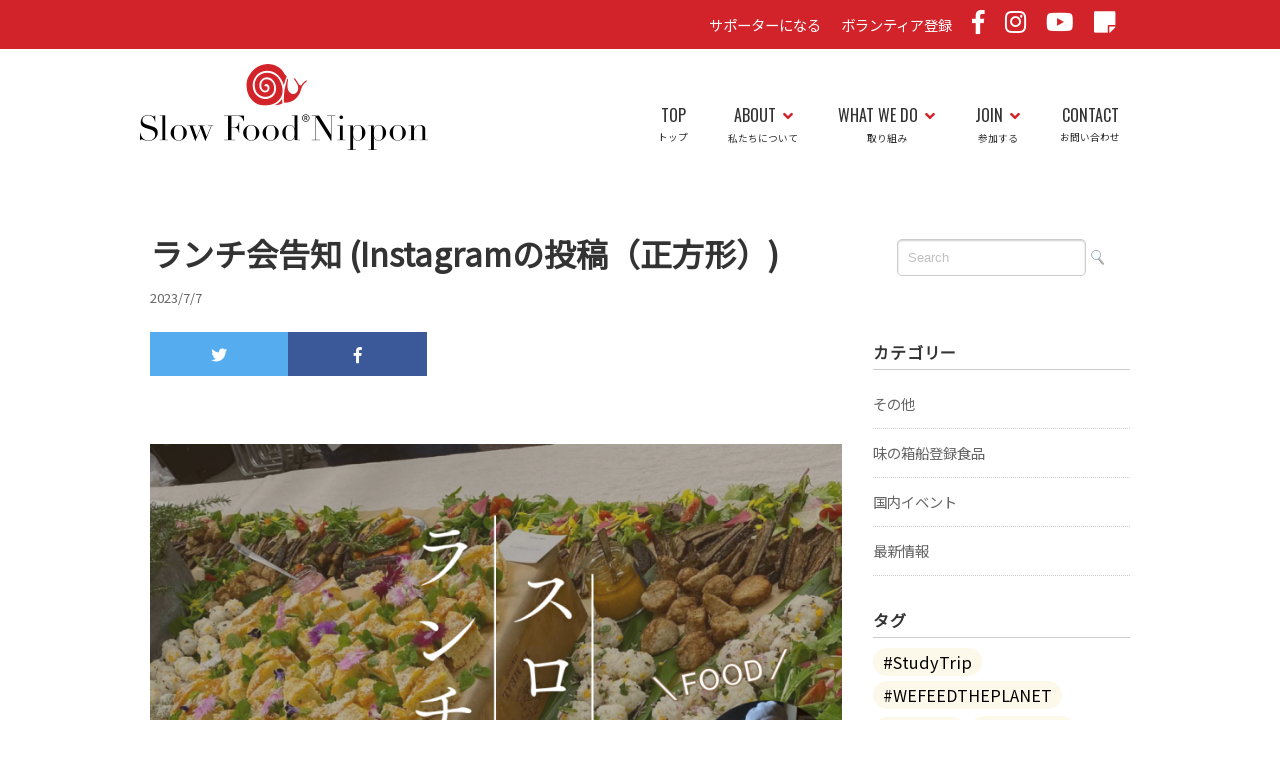

--- FILE ---
content_type: text/html; charset=UTF-8
request_url: https://slowfood-nippon.jp/ediblekayabaenparty/%E3%83%A9%E3%83%B3%E3%83%81%E4%BC%9A%E5%91%8A%E7%9F%A5-instagram%E3%81%AE%E6%8A%95%E7%A8%BF%EF%BC%88%E6%AD%A3%E6%96%B9%E5%BD%A2%EF%BC%89/
body_size: 20958
content:
<!DOCTYPE html>
<html dir="ltr" lang="ja" prefix="og: https://ogp.me/ns#">
<head>
<!-- Global site tag (gtag.js) - Google Analytics -->
<script async src="https://www.googletagmanager.com/gtag/js?id=UA-101104642-1"></script>
<script>
  window.dataLayer = window.dataLayer || [];
  function gtag(){dataLayer.push(arguments);}
  gtag('js', new Date());
  gtag('config', 'UA-101104642-1');
</script>


<meta charset="utf-8">
<meta name="viewport" content="width=device-width, initial-scale=1.0">
<link rel="stylesheet" href="https://slowfood-nippon.jp/wp-content/themes/slowfood/responsive.css" type="text/css" media="screen, print" />
<link rel="stylesheet" href="https://slowfood-nippon.jp/wp-content/themes/slowfood/style.css" type="text/css" media="screen, print" />
<link rel="alternate" type="application/atom+xml" title="日本スローフード協会 Atom Feed" href="https://slowfood-nippon.jp/feed/atom/" />
<link rel="alternate" type="application/rss+xml" title="日本スローフード協会 RSS Feed" href="https://slowfood-nippon.jp/feed/" />
<link href="https://use.fontawesome.com/releases/v5.0.6/css/all.css" rel="stylesheet">
<script src="https://ajax.googleapis.com/ajax/libs/jquery/3.4.1/jquery.min.js"></script>
<link href="https://fonts.googleapis.com/css?family=Noto+Sans+JP|Oswald&display=swap" rel="stylesheet">
<link rel="shortcut icon" href="https://slowfood-nippon.jp/wp-content/themes/slowfood/images/favicon.ico" type="image/vnd.microsoft.icon" /> 
<link rel="icon" href="https://slowfood-nippon.jp/wp-content/themes/slowfood/images/favicon.ico" type="image/vnd.microsoft.icon" />

<!--[if lt IE 9]>
<script src="http://html5shiv.googlecode.com/svn/trunk/html5.js"></script>
<![endif]-->


		<!-- All in One SEO 4.9.3 - aioseo.com -->
		<title>ランチ会告知 (Instagramの投稿（正方形）) | 日本スローフード協会</title>
	<meta name="robots" content="max-image-preview:large" />
	<meta name="author" content="slow-food"/>
	<link rel="canonical" href="https://slowfood-nippon.jp/ediblekayabaenparty/%e3%83%a9%e3%83%b3%e3%83%81%e4%bc%9a%e5%91%8a%e7%9f%a5-instagram%e3%81%ae%e6%8a%95%e7%a8%bf%ef%bc%88%e6%ad%a3%e6%96%b9%e5%bd%a2%ef%bc%89/" />
	<meta name="generator" content="All in One SEO (AIOSEO) 4.9.3" />
		<meta property="og:locale" content="ja_JP" />
		<meta property="og:site_name" content="日本スローフード協会" />
		<meta property="og:type" content="article" />
		<meta property="og:title" content="ランチ会告知 (Instagramの投稿（正方形）) | 日本スローフード協会" />
		<meta property="og:url" content="https://slowfood-nippon.jp/ediblekayabaenparty/%e3%83%a9%e3%83%b3%e3%83%81%e4%bc%9a%e5%91%8a%e7%9f%a5-instagram%e3%81%ae%e6%8a%95%e7%a8%bf%ef%bc%88%e6%ad%a3%e6%96%b9%e5%bd%a2%ef%bc%89/" />
		<meta property="fb:app_id" content="574633783423895" />
		<meta property="og:image" content="https://slow-food.sakura.ne.jp/wp/wp-content/uploads/2020/06/logo.jpg" />
		<meta property="og:image:secure_url" content="https://slow-food.sakura.ne.jp/wp/wp-content/uploads/2020/06/logo.jpg" />
		<meta property="article:published_time" content="2023-07-07T01:27:52+00:00" />
		<meta property="article:modified_time" content="2023-07-07T01:27:52+00:00" />
		<meta name="twitter:card" content="summary" />
		<meta name="twitter:title" content="ランチ会告知 (Instagramの投稿（正方形）) | 日本スローフード協会" />
		<meta name="twitter:image" content="https://slow-food.sakura.ne.jp/wp/wp-content/uploads/2020/06/logo.jpg" />
		<script type="application/ld+json" class="aioseo-schema">
			{"@context":"https:\/\/schema.org","@graph":[{"@type":"BreadcrumbList","@id":"https:\/\/slowfood-nippon.jp\/ediblekayabaenparty\/%e3%83%a9%e3%83%b3%e3%83%81%e4%bc%9a%e5%91%8a%e7%9f%a5-instagram%e3%81%ae%e6%8a%95%e7%a8%bf%ef%bc%88%e6%ad%a3%e6%96%b9%e5%bd%a2%ef%bc%89\/#breadcrumblist","itemListElement":[{"@type":"ListItem","@id":"https:\/\/slowfood-nippon.jp#listItem","position":1,"name":"\u30db\u30fc\u30e0","item":"https:\/\/slowfood-nippon.jp","nextItem":{"@type":"ListItem","@id":"https:\/\/slowfood-nippon.jp\/ediblekayabaenparty\/%e3%83%a9%e3%83%b3%e3%83%81%e4%bc%9a%e5%91%8a%e7%9f%a5-instagram%e3%81%ae%e6%8a%95%e7%a8%bf%ef%bc%88%e6%ad%a3%e6%96%b9%e5%bd%a2%ef%bc%89\/#listItem","name":"\u30e9\u30f3\u30c1\u4f1a\u544a\u77e5 (Instagram\u306e\u6295\u7a3f\uff08\u6b63\u65b9\u5f62\uff09)"}},{"@type":"ListItem","@id":"https:\/\/slowfood-nippon.jp\/ediblekayabaenparty\/%e3%83%a9%e3%83%b3%e3%83%81%e4%bc%9a%e5%91%8a%e7%9f%a5-instagram%e3%81%ae%e6%8a%95%e7%a8%bf%ef%bc%88%e6%ad%a3%e6%96%b9%e5%bd%a2%ef%bc%89\/#listItem","position":2,"name":"\u30e9\u30f3\u30c1\u4f1a\u544a\u77e5 (Instagram\u306e\u6295\u7a3f\uff08\u6b63\u65b9\u5f62\uff09)","previousItem":{"@type":"ListItem","@id":"https:\/\/slowfood-nippon.jp#listItem","name":"\u30db\u30fc\u30e0"}}]},{"@type":"ItemPage","@id":"https:\/\/slowfood-nippon.jp\/ediblekayabaenparty\/%e3%83%a9%e3%83%b3%e3%83%81%e4%bc%9a%e5%91%8a%e7%9f%a5-instagram%e3%81%ae%e6%8a%95%e7%a8%bf%ef%bc%88%e6%ad%a3%e6%96%b9%e5%bd%a2%ef%bc%89\/#itempage","url":"https:\/\/slowfood-nippon.jp\/ediblekayabaenparty\/%e3%83%a9%e3%83%b3%e3%83%81%e4%bc%9a%e5%91%8a%e7%9f%a5-instagram%e3%81%ae%e6%8a%95%e7%a8%bf%ef%bc%88%e6%ad%a3%e6%96%b9%e5%bd%a2%ef%bc%89\/","name":"\u30e9\u30f3\u30c1\u4f1a\u544a\u77e5 (Instagram\u306e\u6295\u7a3f\uff08\u6b63\u65b9\u5f62\uff09) | \u65e5\u672c\u30b9\u30ed\u30fc\u30d5\u30fc\u30c9\u5354\u4f1a","inLanguage":"ja","isPartOf":{"@id":"https:\/\/slowfood-nippon.jp\/#website"},"breadcrumb":{"@id":"https:\/\/slowfood-nippon.jp\/ediblekayabaenparty\/%e3%83%a9%e3%83%b3%e3%83%81%e4%bc%9a%e5%91%8a%e7%9f%a5-instagram%e3%81%ae%e6%8a%95%e7%a8%bf%ef%bc%88%e6%ad%a3%e6%96%b9%e5%bd%a2%ef%bc%89\/#breadcrumblist"},"author":{"@id":"https:\/\/slowfood-nippon.jp\/author\/slow-food\/#author"},"creator":{"@id":"https:\/\/slowfood-nippon.jp\/author\/slow-food\/#author"},"datePublished":"2023-07-07T10:27:52+09:00","dateModified":"2023-07-07T10:27:52+09:00"},{"@type":"Organization","@id":"https:\/\/slowfood-nippon.jp\/#organization","name":"\u65e5\u672c\u30b9\u30ed\u30fc\u30d5\u30fc\u30c9\u5354\u4f1a","description":"\u30b9\u30ed\u30fc\u30d5\u30fc\u30c9\u3068\u306f\u3001\u79c1\u305f\u3061\u306e\u98df\u3068\u305d\u308c\u3092\u53d6\u308a\u5dfb\u304f\u30b7\u30b9\u30c6\u30e0\u3092\u3088\u308a\u826f\u3044\u3082\u306e\u306b\u3059\u308b\u305f\u3081\u306e\u4e16\u754c\u7684\u306a\u8349\u306e\u6839\u904b\u52d5\u3067\u3059\u3002\u90f7\u571f\u306b\u6839\u4ed8\u3044\u305f\u8fb2\u7523\u7269\u3084\u6587\u5316\u3092\u5931\u3046\u3053\u3068\u3092\u59cb\u3081\u3001\u30d5\u30a1\u30b9\u30c8\u30e9\u30a4\u30d5\u30fb\u30d5\u30a1\u30b9\u30c8\u30d5\u30fc\u30c9\u306e\u53f0\u982d\u3001\u98df\u3078\u306e\u95a2\u5fc3\u306e\u8584\u308c\u3092\u6182\u3044\u30011989 \u5e74\u306b\u30a4\u30bf\u30ea\u30a2\u3067\u59cb\u307e\u308a\u3001\u73fe\u5728160\u30ab\u56fd\u4ee5\u4e0a\u306b\u5e83\u307e\u3063\u3066\u304a\u308a\u3001\u56fd\u969b\u7d44\u7e54\u3067\u3082\u3042\u308a\u307e\u3059\u3002  \u300c\u304a\u3044\u3057\u3044\u3001\u304d\u308c\u3044\u3001\u305f\u3060\u3057\u3044\uff08Good, Clean, Fair\uff09\u98df\u3079\u7269\u3092\u3059\u3079\u3066\u306e\u4eba\u304c\u4eab\u53d7\u3067\u304d\u308b\u3088\u3046\u306b\u300d\u3092\u30b9\u30ed\u30fc\u30ac\u30f3\u306b\u3001\u98df\u3092\u771f\u3093\u4e2d\u306b\u7f6e\u3044\u305f\u69d8\u3005\u306a\u30d7\u30ed\u30b8\u30a7\u30af\u30c8\u3092\u6570\u3005\u6301\u3063\u3066\u3044\u307e\u3059\u3002","url":"https:\/\/slowfood-nippon.jp\/","logo":{"@type":"ImageObject","url":"https:\/\/slowfood-nippon.jp\/wp-content\/uploads\/2020\/06\/logo.jpg","@id":"https:\/\/slowfood-nippon.jp\/ediblekayabaenparty\/%e3%83%a9%e3%83%b3%e3%83%81%e4%bc%9a%e5%91%8a%e7%9f%a5-instagram%e3%81%ae%e6%8a%95%e7%a8%bf%ef%bc%88%e6%ad%a3%e6%96%b9%e5%bd%a2%ef%bc%89\/#organizationLogo","width":1200,"height":630},"image":{"@id":"https:\/\/slowfood-nippon.jp\/ediblekayabaenparty\/%e3%83%a9%e3%83%b3%e3%83%81%e4%bc%9a%e5%91%8a%e7%9f%a5-instagram%e3%81%ae%e6%8a%95%e7%a8%bf%ef%bc%88%e6%ad%a3%e6%96%b9%e5%bd%a2%ef%bc%89\/#organizationLogo"}},{"@type":"Person","@id":"https:\/\/slowfood-nippon.jp\/author\/slow-food\/#author","url":"https:\/\/slowfood-nippon.jp\/author\/slow-food\/","name":"slow-food","image":{"@type":"ImageObject","@id":"https:\/\/slowfood-nippon.jp\/ediblekayabaenparty\/%e3%83%a9%e3%83%b3%e3%83%81%e4%bc%9a%e5%91%8a%e7%9f%a5-instagram%e3%81%ae%e6%8a%95%e7%a8%bf%ef%bc%88%e6%ad%a3%e6%96%b9%e5%bd%a2%ef%bc%89\/#authorImage","url":"https:\/\/secure.gravatar.com\/avatar\/35698c3faafa10bc86e54100378e7fb8?s=96&d=mm&r=g","width":96,"height":96,"caption":"slow-food"}},{"@type":"WebSite","@id":"https:\/\/slowfood-nippon.jp\/#website","url":"https:\/\/slowfood-nippon.jp\/","name":"\u65e5\u672c\u30b9\u30ed\u30fc\u30d5\u30fc\u30c9\u5354\u4f1a","description":"\u30b9\u30ed\u30fc\u30d5\u30fc\u30c9\u3068\u306f\u3001\u79c1\u305f\u3061\u306e\u98df\u3068\u305d\u308c\u3092\u53d6\u308a\u5dfb\u304f\u30b7\u30b9\u30c6\u30e0\u3092\u3088\u308a\u826f\u3044\u3082\u306e\u306b\u3059\u308b\u305f\u3081\u306e\u4e16\u754c\u7684\u306a\u8349\u306e\u6839\u904b\u52d5\u3067\u3059\u3002\u90f7\u571f\u306b\u6839\u4ed8\u3044\u305f\u8fb2\u7523\u7269\u3084\u6587\u5316\u3092\u5931\u3046\u3053\u3068\u3092\u59cb\u3081\u3001\u30d5\u30a1\u30b9\u30c8\u30e9\u30a4\u30d5\u30fb\u30d5\u30a1\u30b9\u30c8\u30d5\u30fc\u30c9\u306e\u53f0\u982d\u3001\u98df\u3078\u306e\u95a2\u5fc3\u306e\u8584\u308c\u3092\u6182\u3044\u30011989 \u5e74\u306b\u30a4\u30bf\u30ea\u30a2\u3067\u59cb\u307e\u308a\u3001\u73fe\u5728160\u30ab\u56fd\u4ee5\u4e0a\u306b\u5e83\u307e\u3063\u3066\u304a\u308a\u3001\u56fd\u969b\u7d44\u7e54\u3067\u3082\u3042\u308a\u307e\u3059\u3002  \u300c\u304a\u3044\u3057\u3044\u3001\u304d\u308c\u3044\u3001\u305f\u3060\u3057\u3044\uff08Good, Clean, Fair\uff09\u98df\u3079\u7269\u3092\u3059\u3079\u3066\u306e\u4eba\u304c\u4eab\u53d7\u3067\u304d\u308b\u3088\u3046\u306b\u300d\u3092\u30b9\u30ed\u30fc\u30ac\u30f3\u306b\u3001\u98df\u3092\u771f\u3093\u4e2d\u306b\u7f6e\u3044\u305f\u69d8\u3005\u306a\u30d7\u30ed\u30b8\u30a7\u30af\u30c8\u3092\u6570\u3005\u6301\u3063\u3066\u3044\u307e\u3059\u3002","inLanguage":"ja","publisher":{"@id":"https:\/\/slowfood-nippon.jp\/#organization"}}]}
		</script>
		<!-- All in One SEO -->

<link rel='dns-prefetch' href='//a.omappapi.com' />
		<!-- This site uses the Google Analytics by MonsterInsights plugin v8.17 - Using Analytics tracking - https://www.monsterinsights.com/ -->
							<script src="//www.googletagmanager.com/gtag/js?id=G-QBJ67LMHVT"  data-cfasync="false" data-wpfc-render="false" type="text/javascript" async></script>
			<script data-cfasync="false" data-wpfc-render="false" type="text/javascript">
				var mi_version = '8.17';
				var mi_track_user = true;
				var mi_no_track_reason = '';
				
								var disableStrs = [
										'ga-disable-G-QBJ67LMHVT',
									];

				/* Function to detect opted out users */
				function __gtagTrackerIsOptedOut() {
					for (var index = 0; index < disableStrs.length; index++) {
						if (document.cookie.indexOf(disableStrs[index] + '=true') > -1) {
							return true;
						}
					}

					return false;
				}

				/* Disable tracking if the opt-out cookie exists. */
				if (__gtagTrackerIsOptedOut()) {
					for (var index = 0; index < disableStrs.length; index++) {
						window[disableStrs[index]] = true;
					}
				}

				/* Opt-out function */
				function __gtagTrackerOptout() {
					for (var index = 0; index < disableStrs.length; index++) {
						document.cookie = disableStrs[index] + '=true; expires=Thu, 31 Dec 2099 23:59:59 UTC; path=/';
						window[disableStrs[index]] = true;
					}
				}

				if ('undefined' === typeof gaOptout) {
					function gaOptout() {
						__gtagTrackerOptout();
					}
				}
								window.dataLayer = window.dataLayer || [];

				window.MonsterInsightsDualTracker = {
					helpers: {},
					trackers: {},
				};
				if (mi_track_user) {
					function __gtagDataLayer() {
						dataLayer.push(arguments);
					}

					function __gtagTracker(type, name, parameters) {
						if (!parameters) {
							parameters = {};
						}

						if (parameters.send_to) {
							__gtagDataLayer.apply(null, arguments);
							return;
						}

						if (type === 'event') {
														parameters.send_to = monsterinsights_frontend.v4_id;
							var hookName = name;
							if (typeof parameters['event_category'] !== 'undefined') {
								hookName = parameters['event_category'] + ':' + name;
							}

							if (typeof MonsterInsightsDualTracker.trackers[hookName] !== 'undefined') {
								MonsterInsightsDualTracker.trackers[hookName](parameters);
							} else {
								__gtagDataLayer('event', name, parameters);
							}
							
						} else {
							__gtagDataLayer.apply(null, arguments);
						}
					}

					__gtagTracker('js', new Date());
					__gtagTracker('set', {
						'developer_id.dZGIzZG': true,
											});
										__gtagTracker('config', 'G-QBJ67LMHVT', {"forceSSL":"true","link_attribution":"true"} );
															window.gtag = __gtagTracker;										(function () {
						/* https://developers.google.com/analytics/devguides/collection/analyticsjs/ */
						/* ga and __gaTracker compatibility shim. */
						var noopfn = function () {
							return null;
						};
						var newtracker = function () {
							return new Tracker();
						};
						var Tracker = function () {
							return null;
						};
						var p = Tracker.prototype;
						p.get = noopfn;
						p.set = noopfn;
						p.send = function () {
							var args = Array.prototype.slice.call(arguments);
							args.unshift('send');
							__gaTracker.apply(null, args);
						};
						var __gaTracker = function () {
							var len = arguments.length;
							if (len === 0) {
								return;
							}
							var f = arguments[len - 1];
							if (typeof f !== 'object' || f === null || typeof f.hitCallback !== 'function') {
								if ('send' === arguments[0]) {
									var hitConverted, hitObject = false, action;
									if ('event' === arguments[1]) {
										if ('undefined' !== typeof arguments[3]) {
											hitObject = {
												'eventAction': arguments[3],
												'eventCategory': arguments[2],
												'eventLabel': arguments[4],
												'value': arguments[5] ? arguments[5] : 1,
											}
										}
									}
									if ('pageview' === arguments[1]) {
										if ('undefined' !== typeof arguments[2]) {
											hitObject = {
												'eventAction': 'page_view',
												'page_path': arguments[2],
											}
										}
									}
									if (typeof arguments[2] === 'object') {
										hitObject = arguments[2];
									}
									if (typeof arguments[5] === 'object') {
										Object.assign(hitObject, arguments[5]);
									}
									if ('undefined' !== typeof arguments[1].hitType) {
										hitObject = arguments[1];
										if ('pageview' === hitObject.hitType) {
											hitObject.eventAction = 'page_view';
										}
									}
									if (hitObject) {
										action = 'timing' === arguments[1].hitType ? 'timing_complete' : hitObject.eventAction;
										hitConverted = mapArgs(hitObject);
										__gtagTracker('event', action, hitConverted);
									}
								}
								return;
							}

							function mapArgs(args) {
								var arg, hit = {};
								var gaMap = {
									'eventCategory': 'event_category',
									'eventAction': 'event_action',
									'eventLabel': 'event_label',
									'eventValue': 'event_value',
									'nonInteraction': 'non_interaction',
									'timingCategory': 'event_category',
									'timingVar': 'name',
									'timingValue': 'value',
									'timingLabel': 'event_label',
									'page': 'page_path',
									'location': 'page_location',
									'title': 'page_title',
								};
								for (arg in args) {
																		if (!(!args.hasOwnProperty(arg) || !gaMap.hasOwnProperty(arg))) {
										hit[gaMap[arg]] = args[arg];
									} else {
										hit[arg] = args[arg];
									}
								}
								return hit;
							}

							try {
								f.hitCallback();
							} catch (ex) {
							}
						};
						__gaTracker.create = newtracker;
						__gaTracker.getByName = newtracker;
						__gaTracker.getAll = function () {
							return [];
						};
						__gaTracker.remove = noopfn;
						__gaTracker.loaded = true;
						window['__gaTracker'] = __gaTracker;
					})();
									} else {
										console.log("");
					(function () {
						function __gtagTracker() {
							return null;
						}

						window['__gtagTracker'] = __gtagTracker;
						window['gtag'] = __gtagTracker;
					})();
									}
			</script>
				<!-- / Google Analytics by MonsterInsights -->
		<script type="text/javascript">
window._wpemojiSettings = {"baseUrl":"https:\/\/s.w.org\/images\/core\/emoji\/14.0.0\/72x72\/","ext":".png","svgUrl":"https:\/\/s.w.org\/images\/core\/emoji\/14.0.0\/svg\/","svgExt":".svg","source":{"concatemoji":"https:\/\/slowfood-nippon.jp\/wp-includes\/js\/wp-emoji-release.min.js?ver=6.2.8"}};
/*! This file is auto-generated */
!function(e,a,t){var n,r,o,i=a.createElement("canvas"),p=i.getContext&&i.getContext("2d");function s(e,t){p.clearRect(0,0,i.width,i.height),p.fillText(e,0,0);e=i.toDataURL();return p.clearRect(0,0,i.width,i.height),p.fillText(t,0,0),e===i.toDataURL()}function c(e){var t=a.createElement("script");t.src=e,t.defer=t.type="text/javascript",a.getElementsByTagName("head")[0].appendChild(t)}for(o=Array("flag","emoji"),t.supports={everything:!0,everythingExceptFlag:!0},r=0;r<o.length;r++)t.supports[o[r]]=function(e){if(p&&p.fillText)switch(p.textBaseline="top",p.font="600 32px Arial",e){case"flag":return s("\ud83c\udff3\ufe0f\u200d\u26a7\ufe0f","\ud83c\udff3\ufe0f\u200b\u26a7\ufe0f")?!1:!s("\ud83c\uddfa\ud83c\uddf3","\ud83c\uddfa\u200b\ud83c\uddf3")&&!s("\ud83c\udff4\udb40\udc67\udb40\udc62\udb40\udc65\udb40\udc6e\udb40\udc67\udb40\udc7f","\ud83c\udff4\u200b\udb40\udc67\u200b\udb40\udc62\u200b\udb40\udc65\u200b\udb40\udc6e\u200b\udb40\udc67\u200b\udb40\udc7f");case"emoji":return!s("\ud83e\udef1\ud83c\udffb\u200d\ud83e\udef2\ud83c\udfff","\ud83e\udef1\ud83c\udffb\u200b\ud83e\udef2\ud83c\udfff")}return!1}(o[r]),t.supports.everything=t.supports.everything&&t.supports[o[r]],"flag"!==o[r]&&(t.supports.everythingExceptFlag=t.supports.everythingExceptFlag&&t.supports[o[r]]);t.supports.everythingExceptFlag=t.supports.everythingExceptFlag&&!t.supports.flag,t.DOMReady=!1,t.readyCallback=function(){t.DOMReady=!0},t.supports.everything||(n=function(){t.readyCallback()},a.addEventListener?(a.addEventListener("DOMContentLoaded",n,!1),e.addEventListener("load",n,!1)):(e.attachEvent("onload",n),a.attachEvent("onreadystatechange",function(){"complete"===a.readyState&&t.readyCallback()})),(e=t.source||{}).concatemoji?c(e.concatemoji):e.wpemoji&&e.twemoji&&(c(e.twemoji),c(e.wpemoji)))}(window,document,window._wpemojiSettings);
</script>
<style type="text/css">
img.wp-smiley,
img.emoji {
	display: inline !important;
	border: none !important;
	box-shadow: none !important;
	height: 1em !important;
	width: 1em !important;
	margin: 0 0.07em !important;
	vertical-align: -0.1em !important;
	background: none !important;
	padding: 0 !important;
}
</style>
	<link rel='stylesheet' id='wp-block-library-css' href='https://slowfood-nippon.jp/wp-includes/css/dist/block-library/style.min.css?ver=6.2.8' type='text/css' media='all' />
<link rel='stylesheet' id='aioseo/css/src/vue/standalone/blocks/table-of-contents/global.scss-css' href='https://slowfood-nippon.jp/wp-content/plugins/all-in-one-seo-pack/dist/Lite/assets/css/table-of-contents/global.e90f6d47.css?ver=4.9.3' type='text/css' media='all' />
<link rel='stylesheet' id='classic-theme-styles-css' href='https://slowfood-nippon.jp/wp-includes/css/classic-themes.min.css?ver=6.2.8' type='text/css' media='all' />
<style id='global-styles-inline-css' type='text/css'>
body{--wp--preset--color--black: #000000;--wp--preset--color--cyan-bluish-gray: #abb8c3;--wp--preset--color--white: #ffffff;--wp--preset--color--pale-pink: #f78da7;--wp--preset--color--vivid-red: #cf2e2e;--wp--preset--color--luminous-vivid-orange: #ff6900;--wp--preset--color--luminous-vivid-amber: #fcb900;--wp--preset--color--light-green-cyan: #7bdcb5;--wp--preset--color--vivid-green-cyan: #00d084;--wp--preset--color--pale-cyan-blue: #8ed1fc;--wp--preset--color--vivid-cyan-blue: #0693e3;--wp--preset--color--vivid-purple: #9b51e0;--wp--preset--gradient--vivid-cyan-blue-to-vivid-purple: linear-gradient(135deg,rgba(6,147,227,1) 0%,rgb(155,81,224) 100%);--wp--preset--gradient--light-green-cyan-to-vivid-green-cyan: linear-gradient(135deg,rgb(122,220,180) 0%,rgb(0,208,130) 100%);--wp--preset--gradient--luminous-vivid-amber-to-luminous-vivid-orange: linear-gradient(135deg,rgba(252,185,0,1) 0%,rgba(255,105,0,1) 100%);--wp--preset--gradient--luminous-vivid-orange-to-vivid-red: linear-gradient(135deg,rgba(255,105,0,1) 0%,rgb(207,46,46) 100%);--wp--preset--gradient--very-light-gray-to-cyan-bluish-gray: linear-gradient(135deg,rgb(238,238,238) 0%,rgb(169,184,195) 100%);--wp--preset--gradient--cool-to-warm-spectrum: linear-gradient(135deg,rgb(74,234,220) 0%,rgb(151,120,209) 20%,rgb(207,42,186) 40%,rgb(238,44,130) 60%,rgb(251,105,98) 80%,rgb(254,248,76) 100%);--wp--preset--gradient--blush-light-purple: linear-gradient(135deg,rgb(255,206,236) 0%,rgb(152,150,240) 100%);--wp--preset--gradient--blush-bordeaux: linear-gradient(135deg,rgb(254,205,165) 0%,rgb(254,45,45) 50%,rgb(107,0,62) 100%);--wp--preset--gradient--luminous-dusk: linear-gradient(135deg,rgb(255,203,112) 0%,rgb(199,81,192) 50%,rgb(65,88,208) 100%);--wp--preset--gradient--pale-ocean: linear-gradient(135deg,rgb(255,245,203) 0%,rgb(182,227,212) 50%,rgb(51,167,181) 100%);--wp--preset--gradient--electric-grass: linear-gradient(135deg,rgb(202,248,128) 0%,rgb(113,206,126) 100%);--wp--preset--gradient--midnight: linear-gradient(135deg,rgb(2,3,129) 0%,rgb(40,116,252) 100%);--wp--preset--duotone--dark-grayscale: url('#wp-duotone-dark-grayscale');--wp--preset--duotone--grayscale: url('#wp-duotone-grayscale');--wp--preset--duotone--purple-yellow: url('#wp-duotone-purple-yellow');--wp--preset--duotone--blue-red: url('#wp-duotone-blue-red');--wp--preset--duotone--midnight: url('#wp-duotone-midnight');--wp--preset--duotone--magenta-yellow: url('#wp-duotone-magenta-yellow');--wp--preset--duotone--purple-green: url('#wp-duotone-purple-green');--wp--preset--duotone--blue-orange: url('#wp-duotone-blue-orange');--wp--preset--font-size--small: 13px;--wp--preset--font-size--medium: 20px;--wp--preset--font-size--large: 36px;--wp--preset--font-size--x-large: 42px;--wp--preset--spacing--20: 0.44rem;--wp--preset--spacing--30: 0.67rem;--wp--preset--spacing--40: 1rem;--wp--preset--spacing--50: 1.5rem;--wp--preset--spacing--60: 2.25rem;--wp--preset--spacing--70: 3.38rem;--wp--preset--spacing--80: 5.06rem;--wp--preset--shadow--natural: 6px 6px 9px rgba(0, 0, 0, 0.2);--wp--preset--shadow--deep: 12px 12px 50px rgba(0, 0, 0, 0.4);--wp--preset--shadow--sharp: 6px 6px 0px rgba(0, 0, 0, 0.2);--wp--preset--shadow--outlined: 6px 6px 0px -3px rgba(255, 255, 255, 1), 6px 6px rgba(0, 0, 0, 1);--wp--preset--shadow--crisp: 6px 6px 0px rgba(0, 0, 0, 1);}:where(.is-layout-flex){gap: 0.5em;}body .is-layout-flow > .alignleft{float: left;margin-inline-start: 0;margin-inline-end: 2em;}body .is-layout-flow > .alignright{float: right;margin-inline-start: 2em;margin-inline-end: 0;}body .is-layout-flow > .aligncenter{margin-left: auto !important;margin-right: auto !important;}body .is-layout-constrained > .alignleft{float: left;margin-inline-start: 0;margin-inline-end: 2em;}body .is-layout-constrained > .alignright{float: right;margin-inline-start: 2em;margin-inline-end: 0;}body .is-layout-constrained > .aligncenter{margin-left: auto !important;margin-right: auto !important;}body .is-layout-constrained > :where(:not(.alignleft):not(.alignright):not(.alignfull)){max-width: var(--wp--style--global--content-size);margin-left: auto !important;margin-right: auto !important;}body .is-layout-constrained > .alignwide{max-width: var(--wp--style--global--wide-size);}body .is-layout-flex{display: flex;}body .is-layout-flex{flex-wrap: wrap;align-items: center;}body .is-layout-flex > *{margin: 0;}:where(.wp-block-columns.is-layout-flex){gap: 2em;}.has-black-color{color: var(--wp--preset--color--black) !important;}.has-cyan-bluish-gray-color{color: var(--wp--preset--color--cyan-bluish-gray) !important;}.has-white-color{color: var(--wp--preset--color--white) !important;}.has-pale-pink-color{color: var(--wp--preset--color--pale-pink) !important;}.has-vivid-red-color{color: var(--wp--preset--color--vivid-red) !important;}.has-luminous-vivid-orange-color{color: var(--wp--preset--color--luminous-vivid-orange) !important;}.has-luminous-vivid-amber-color{color: var(--wp--preset--color--luminous-vivid-amber) !important;}.has-light-green-cyan-color{color: var(--wp--preset--color--light-green-cyan) !important;}.has-vivid-green-cyan-color{color: var(--wp--preset--color--vivid-green-cyan) !important;}.has-pale-cyan-blue-color{color: var(--wp--preset--color--pale-cyan-blue) !important;}.has-vivid-cyan-blue-color{color: var(--wp--preset--color--vivid-cyan-blue) !important;}.has-vivid-purple-color{color: var(--wp--preset--color--vivid-purple) !important;}.has-black-background-color{background-color: var(--wp--preset--color--black) !important;}.has-cyan-bluish-gray-background-color{background-color: var(--wp--preset--color--cyan-bluish-gray) !important;}.has-white-background-color{background-color: var(--wp--preset--color--white) !important;}.has-pale-pink-background-color{background-color: var(--wp--preset--color--pale-pink) !important;}.has-vivid-red-background-color{background-color: var(--wp--preset--color--vivid-red) !important;}.has-luminous-vivid-orange-background-color{background-color: var(--wp--preset--color--luminous-vivid-orange) !important;}.has-luminous-vivid-amber-background-color{background-color: var(--wp--preset--color--luminous-vivid-amber) !important;}.has-light-green-cyan-background-color{background-color: var(--wp--preset--color--light-green-cyan) !important;}.has-vivid-green-cyan-background-color{background-color: var(--wp--preset--color--vivid-green-cyan) !important;}.has-pale-cyan-blue-background-color{background-color: var(--wp--preset--color--pale-cyan-blue) !important;}.has-vivid-cyan-blue-background-color{background-color: var(--wp--preset--color--vivid-cyan-blue) !important;}.has-vivid-purple-background-color{background-color: var(--wp--preset--color--vivid-purple) !important;}.has-black-border-color{border-color: var(--wp--preset--color--black) !important;}.has-cyan-bluish-gray-border-color{border-color: var(--wp--preset--color--cyan-bluish-gray) !important;}.has-white-border-color{border-color: var(--wp--preset--color--white) !important;}.has-pale-pink-border-color{border-color: var(--wp--preset--color--pale-pink) !important;}.has-vivid-red-border-color{border-color: var(--wp--preset--color--vivid-red) !important;}.has-luminous-vivid-orange-border-color{border-color: var(--wp--preset--color--luminous-vivid-orange) !important;}.has-luminous-vivid-amber-border-color{border-color: var(--wp--preset--color--luminous-vivid-amber) !important;}.has-light-green-cyan-border-color{border-color: var(--wp--preset--color--light-green-cyan) !important;}.has-vivid-green-cyan-border-color{border-color: var(--wp--preset--color--vivid-green-cyan) !important;}.has-pale-cyan-blue-border-color{border-color: var(--wp--preset--color--pale-cyan-blue) !important;}.has-vivid-cyan-blue-border-color{border-color: var(--wp--preset--color--vivid-cyan-blue) !important;}.has-vivid-purple-border-color{border-color: var(--wp--preset--color--vivid-purple) !important;}.has-vivid-cyan-blue-to-vivid-purple-gradient-background{background: var(--wp--preset--gradient--vivid-cyan-blue-to-vivid-purple) !important;}.has-light-green-cyan-to-vivid-green-cyan-gradient-background{background: var(--wp--preset--gradient--light-green-cyan-to-vivid-green-cyan) !important;}.has-luminous-vivid-amber-to-luminous-vivid-orange-gradient-background{background: var(--wp--preset--gradient--luminous-vivid-amber-to-luminous-vivid-orange) !important;}.has-luminous-vivid-orange-to-vivid-red-gradient-background{background: var(--wp--preset--gradient--luminous-vivid-orange-to-vivid-red) !important;}.has-very-light-gray-to-cyan-bluish-gray-gradient-background{background: var(--wp--preset--gradient--very-light-gray-to-cyan-bluish-gray) !important;}.has-cool-to-warm-spectrum-gradient-background{background: var(--wp--preset--gradient--cool-to-warm-spectrum) !important;}.has-blush-light-purple-gradient-background{background: var(--wp--preset--gradient--blush-light-purple) !important;}.has-blush-bordeaux-gradient-background{background: var(--wp--preset--gradient--blush-bordeaux) !important;}.has-luminous-dusk-gradient-background{background: var(--wp--preset--gradient--luminous-dusk) !important;}.has-pale-ocean-gradient-background{background: var(--wp--preset--gradient--pale-ocean) !important;}.has-electric-grass-gradient-background{background: var(--wp--preset--gradient--electric-grass) !important;}.has-midnight-gradient-background{background: var(--wp--preset--gradient--midnight) !important;}.has-small-font-size{font-size: var(--wp--preset--font-size--small) !important;}.has-medium-font-size{font-size: var(--wp--preset--font-size--medium) !important;}.has-large-font-size{font-size: var(--wp--preset--font-size--large) !important;}.has-x-large-font-size{font-size: var(--wp--preset--font-size--x-large) !important;}
.wp-block-navigation a:where(:not(.wp-element-button)){color: inherit;}
:where(.wp-block-columns.is-layout-flex){gap: 2em;}
.wp-block-pullquote{font-size: 1.5em;line-height: 1.6;}
</style>
<link rel='stylesheet' id='contact-form-7-css' href='https://slowfood-nippon.jp/wp-content/plugins/contact-form-7/includes/css/styles.css?ver=5.7.7' type='text/css' media='all' />
<link rel='stylesheet' id='usp_style-css' href='https://slowfood-nippon.jp/wp-content/plugins/user-submitted-posts/resources/usp.css?ver=20230311' type='text/css' media='all' />
<script type='text/javascript' src='https://slowfood-nippon.jp/wp-includes/js/jquery/jquery.min.js?ver=3.6.4' id='jquery-core-js'></script>
<script type='text/javascript' src='https://slowfood-nippon.jp/wp-includes/js/jquery/jquery-migrate.min.js?ver=3.4.0' id='jquery-migrate-js'></script>
<script type='text/javascript' src='https://slowfood-nippon.jp/wp-content/plugins/google-analytics-for-wordpress/assets/js/frontend-gtag.min.js?ver=8.17' id='monsterinsights-frontend-script-js'></script>
<script data-cfasync="false" data-wpfc-render="false" type="text/javascript" id='monsterinsights-frontend-script-js-extra'>/* <![CDATA[ */
var monsterinsights_frontend = {"js_events_tracking":"true","download_extensions":"doc,pdf,ppt,zip,xls,docx,pptx,xlsx","inbound_paths":"[{\"path\":\"\\\/go\\\/\",\"label\":\"affiliate\"},{\"path\":\"\\\/recommend\\\/\",\"label\":\"affiliate\"}]","home_url":"https:\/\/slowfood-nippon.jp","hash_tracking":"false","v4_id":"G-QBJ67LMHVT"};/* ]]> */
</script>
<script type='text/javascript' src='https://slowfood-nippon.jp/wp-content/plugins/user-submitted-posts/resources/jquery.cookie.js?ver=20230311' id='usp_cookie-js'></script>
<script type='text/javascript' src='https://slowfood-nippon.jp/wp-content/plugins/user-submitted-posts/resources/jquery.parsley.min.js?ver=20230311' id='usp_parsley-js'></script>
<script type='text/javascript' id='usp_core-js-before'>
var usp_custom_field = "usp_custom_field"; var usp_custom_field_2 = ""; var usp_custom_checkbox = "usp_custom_checkbox"; var usp_case_sensitivity = "false"; var usp_challenge_response = "2"; var usp_min_images = 0; var usp_max_images = 10; var usp_parsley_error = "\u5fdc\u7b54\u304c\u6b63\u3057\u304f\u3042\u308a\u307e\u305b\u3093\u3002"; var usp_multiple_cats = 0; var usp_existing_tags = 0; var usp_recaptcha_disp = "hide"; var usp_recaptcha_vers = 2; var usp_recaptcha_key = ""; 
</script>
<script type='text/javascript' src='https://slowfood-nippon.jp/wp-content/plugins/user-submitted-posts/resources/jquery.usp.core.js?ver=20230311' id='usp_core-js'></script>
<link rel="https://api.w.org/" href="https://slowfood-nippon.jp/wp-json/" /><link rel="alternate" type="application/json" href="https://slowfood-nippon.jp/wp-json/wp/v2/media/3686" /><link rel='shortlink' href='https://slowfood-nippon.jp/?p=3686' />
<link rel="alternate" type="application/json+oembed" href="https://slowfood-nippon.jp/wp-json/oembed/1.0/embed?url=https%3A%2F%2Fslowfood-nippon.jp%2Fediblekayabaenparty%2F%25e3%2583%25a9%25e3%2583%25b3%25e3%2583%2581%25e4%25bc%259a%25e5%2591%258a%25e7%259f%25a5-instagram%25e3%2581%25ae%25e6%258a%2595%25e7%25a8%25bf%25ef%25bc%2588%25e6%25ad%25a3%25e6%2596%25b9%25e5%25bd%25a2%25ef%25bc%2589%2F" />
<link rel="alternate" type="text/xml+oembed" href="https://slowfood-nippon.jp/wp-json/oembed/1.0/embed?url=https%3A%2F%2Fslowfood-nippon.jp%2Fediblekayabaenparty%2F%25e3%2583%25a9%25e3%2583%25b3%25e3%2583%2581%25e4%25bc%259a%25e5%2591%258a%25e7%259f%25a5-instagram%25e3%2581%25ae%25e6%258a%2595%25e7%25a8%25bf%25ef%25bc%2588%25e6%25ad%25a3%25e6%2596%25b9%25e5%25bd%25a2%25ef%25bc%2589%2F&#038;format=xml" />

<!-- BEGIN: WP Social Bookmarking Light HEAD --><script>
    (function (d, s, id) {
        var js, fjs = d.getElementsByTagName(s)[0];
        if (d.getElementById(id)) return;
        js = d.createElement(s);
        js.id = id;
        js.src = "//connect.facebook.net/en_US/sdk.js#xfbml=1&version=v2.7";
        fjs.parentNode.insertBefore(js, fjs);
    }(document, 'script', 'facebook-jssdk'));
</script>
<style type="text/css">.wp_social_bookmarking_light{
    border: 0 !important;
    padding: 10px 0 20px 0 !important;
    margin: 0 !important;
}
.wp_social_bookmarking_light div{
    float: left !important;
    border: 0 !important;
    padding: 0 !important;
    margin: 0 5px 0px 0 !important;
    min-height: 30px !important;
    line-height: 18px !important;
    text-indent: 0 !important;
}
.wp_social_bookmarking_light img{
    border: 0 !important;
    padding: 0;
    margin: 0;
    vertical-align: top !important;
}
.wp_social_bookmarking_light_clear{
    clear: both !important;
}
#fb-root{
    display: none;
}
.wsbl_facebook_like iframe{
    max-width: none !important;
}
.wsbl_pinterest a{
    border: 0px !important;
}
</style>
<!-- END: WP Social Bookmarking Light HEAD -->
<style id="wpforms-css-vars-root">
				:root {
					--wpforms-field-border-radius: 3px;
--wpforms-field-background-color: #ffffff;
--wpforms-field-border-color: rgba( 0, 0, 0, 0.25 );
--wpforms-field-text-color: rgba( 0, 0, 0, 0.7 );
--wpforms-label-color: rgba( 0, 0, 0, 0.85 );
--wpforms-label-sublabel-color: rgba( 0, 0, 0, 0.55 );
--wpforms-label-error-color: #d63637;
--wpforms-button-border-radius: 3px;
--wpforms-button-background-color: #066aab;
--wpforms-button-text-color: #ffffff;
--wpforms-field-size-input-height: 43px;
--wpforms-field-size-input-spacing: 15px;
--wpforms-field-size-font-size: 16px;
--wpforms-field-size-line-height: 19px;
--wpforms-field-size-padding-h: 14px;
--wpforms-field-size-checkbox-size: 16px;
--wpforms-field-size-sublabel-spacing: 5px;
--wpforms-field-size-icon-size: 1;
--wpforms-label-size-font-size: 16px;
--wpforms-label-size-line-height: 19px;
--wpforms-label-size-sublabel-font-size: 14px;
--wpforms-label-size-sublabel-line-height: 17px;
--wpforms-button-size-font-size: 17px;
--wpforms-button-size-height: 41px;
--wpforms-button-size-padding-h: 15px;
--wpforms-button-size-margin-top: 10px;

				}
			</style><script type="text/javascript" src="https://slowfood-nippon.jp/wp-content/themes/slowfood/jquery/scrolltopcontrol.js"></script>
<script type="text/javascript" src="https://slowfood-nippon.jp/wp-content/themes/slowfood/common.js"></script>


		<!-- All in One SEO 4.9.3 - aioseo.com -->
	<meta name="robots" content="max-image-preview:large" />
	<meta name="author" content="slow-food"/>
	<link rel="canonical" href="https://slowfood-nippon.jp/ediblekayabaenparty/%e3%83%a9%e3%83%b3%e3%83%81%e4%bc%9a%e5%91%8a%e7%9f%a5-instagram%e3%81%ae%e6%8a%95%e7%a8%bf%ef%bc%88%e6%ad%a3%e6%96%b9%e5%bd%a2%ef%bc%89/" />
	<meta name="generator" content="All in One SEO (AIOSEO) 4.9.3" />
		<meta property="og:locale" content="ja_JP" />
		<meta property="og:site_name" content="日本スローフード協会" />
		<meta property="og:type" content="article" />
		<meta property="og:title" content="ランチ会告知 (Instagramの投稿（正方形）) | 日本スローフード協会" />
		<meta property="og:url" content="https://slowfood-nippon.jp/ediblekayabaenparty/%e3%83%a9%e3%83%b3%e3%83%81%e4%bc%9a%e5%91%8a%e7%9f%a5-instagram%e3%81%ae%e6%8a%95%e7%a8%bf%ef%bc%88%e6%ad%a3%e6%96%b9%e5%bd%a2%ef%bc%89/" />
		<meta property="fb:app_id" content="574633783423895" />
		<meta property="og:image" content="https://slow-food.sakura.ne.jp/wp/wp-content/uploads/2020/06/logo.jpg" />
		<meta property="og:image:secure_url" content="https://slow-food.sakura.ne.jp/wp/wp-content/uploads/2020/06/logo.jpg" />
		<meta property="article:published_time" content="2023-07-07T01:27:52+00:00" />
		<meta property="article:modified_time" content="2023-07-07T01:27:52+00:00" />
		<meta name="twitter:card" content="summary" />
		<meta name="twitter:title" content="ランチ会告知 (Instagramの投稿（正方形）) | 日本スローフード協会" />
		<meta name="twitter:image" content="https://slow-food.sakura.ne.jp/wp/wp-content/uploads/2020/06/logo.jpg" />
		<script type="application/ld+json" class="aioseo-schema">
			{"@context":"https:\/\/schema.org","@graph":[{"@type":"BreadcrumbList","@id":"https:\/\/slowfood-nippon.jp\/ediblekayabaenparty\/%e3%83%a9%e3%83%b3%e3%83%81%e4%bc%9a%e5%91%8a%e7%9f%a5-instagram%e3%81%ae%e6%8a%95%e7%a8%bf%ef%bc%88%e6%ad%a3%e6%96%b9%e5%bd%a2%ef%bc%89\/#breadcrumblist","itemListElement":[{"@type":"ListItem","@id":"https:\/\/slowfood-nippon.jp#listItem","position":1,"name":"\u30db\u30fc\u30e0","item":"https:\/\/slowfood-nippon.jp","nextItem":{"@type":"ListItem","@id":"https:\/\/slowfood-nippon.jp\/ediblekayabaenparty\/%e3%83%a9%e3%83%b3%e3%83%81%e4%bc%9a%e5%91%8a%e7%9f%a5-instagram%e3%81%ae%e6%8a%95%e7%a8%bf%ef%bc%88%e6%ad%a3%e6%96%b9%e5%bd%a2%ef%bc%89\/#listItem","name":"\u30e9\u30f3\u30c1\u4f1a\u544a\u77e5 (Instagram\u306e\u6295\u7a3f\uff08\u6b63\u65b9\u5f62\uff09)"}},{"@type":"ListItem","@id":"https:\/\/slowfood-nippon.jp\/ediblekayabaenparty\/%e3%83%a9%e3%83%b3%e3%83%81%e4%bc%9a%e5%91%8a%e7%9f%a5-instagram%e3%81%ae%e6%8a%95%e7%a8%bf%ef%bc%88%e6%ad%a3%e6%96%b9%e5%bd%a2%ef%bc%89\/#listItem","position":2,"name":"\u30e9\u30f3\u30c1\u4f1a\u544a\u77e5 (Instagram\u306e\u6295\u7a3f\uff08\u6b63\u65b9\u5f62\uff09)","previousItem":{"@type":"ListItem","@id":"https:\/\/slowfood-nippon.jp#listItem","name":"\u30db\u30fc\u30e0"}}]},{"@type":"ItemPage","@id":"https:\/\/slowfood-nippon.jp\/ediblekayabaenparty\/%e3%83%a9%e3%83%b3%e3%83%81%e4%bc%9a%e5%91%8a%e7%9f%a5-instagram%e3%81%ae%e6%8a%95%e7%a8%bf%ef%bc%88%e6%ad%a3%e6%96%b9%e5%bd%a2%ef%bc%89\/#itempage","url":"https:\/\/slowfood-nippon.jp\/ediblekayabaenparty\/%e3%83%a9%e3%83%b3%e3%83%81%e4%bc%9a%e5%91%8a%e7%9f%a5-instagram%e3%81%ae%e6%8a%95%e7%a8%bf%ef%bc%88%e6%ad%a3%e6%96%b9%e5%bd%a2%ef%bc%89\/","name":"\u30e9\u30f3\u30c1\u4f1a\u544a\u77e5 (Instagram\u306e\u6295\u7a3f\uff08\u6b63\u65b9\u5f62\uff09) | \u65e5\u672c\u30b9\u30ed\u30fc\u30d5\u30fc\u30c9\u5354\u4f1a","inLanguage":"ja","isPartOf":{"@id":"https:\/\/slowfood-nippon.jp\/#website"},"breadcrumb":{"@id":"https:\/\/slowfood-nippon.jp\/ediblekayabaenparty\/%e3%83%a9%e3%83%b3%e3%83%81%e4%bc%9a%e5%91%8a%e7%9f%a5-instagram%e3%81%ae%e6%8a%95%e7%a8%bf%ef%bc%88%e6%ad%a3%e6%96%b9%e5%bd%a2%ef%bc%89\/#breadcrumblist"},"author":{"@id":"https:\/\/slowfood-nippon.jp\/author\/slow-food\/#author"},"creator":{"@id":"https:\/\/slowfood-nippon.jp\/author\/slow-food\/#author"},"datePublished":"2023-07-07T10:27:52+09:00","dateModified":"2023-07-07T10:27:52+09:00"},{"@type":"Organization","@id":"https:\/\/slowfood-nippon.jp\/#organization","name":"\u65e5\u672c\u30b9\u30ed\u30fc\u30d5\u30fc\u30c9\u5354\u4f1a","description":"\u30b9\u30ed\u30fc\u30d5\u30fc\u30c9\u3068\u306f\u3001\u79c1\u305f\u3061\u306e\u98df\u3068\u305d\u308c\u3092\u53d6\u308a\u5dfb\u304f\u30b7\u30b9\u30c6\u30e0\u3092\u3088\u308a\u826f\u3044\u3082\u306e\u306b\u3059\u308b\u305f\u3081\u306e\u4e16\u754c\u7684\u306a\u8349\u306e\u6839\u904b\u52d5\u3067\u3059\u3002\u90f7\u571f\u306b\u6839\u4ed8\u3044\u305f\u8fb2\u7523\u7269\u3084\u6587\u5316\u3092\u5931\u3046\u3053\u3068\u3092\u59cb\u3081\u3001\u30d5\u30a1\u30b9\u30c8\u30e9\u30a4\u30d5\u30fb\u30d5\u30a1\u30b9\u30c8\u30d5\u30fc\u30c9\u306e\u53f0\u982d\u3001\u98df\u3078\u306e\u95a2\u5fc3\u306e\u8584\u308c\u3092\u6182\u3044\u30011989 \u5e74\u306b\u30a4\u30bf\u30ea\u30a2\u3067\u59cb\u307e\u308a\u3001\u73fe\u5728160\u30ab\u56fd\u4ee5\u4e0a\u306b\u5e83\u307e\u3063\u3066\u304a\u308a\u3001\u56fd\u969b\u7d44\u7e54\u3067\u3082\u3042\u308a\u307e\u3059\u3002  \u300c\u304a\u3044\u3057\u3044\u3001\u304d\u308c\u3044\u3001\u305f\u3060\u3057\u3044\uff08Good, Clean, Fair\uff09\u98df\u3079\u7269\u3092\u3059\u3079\u3066\u306e\u4eba\u304c\u4eab\u53d7\u3067\u304d\u308b\u3088\u3046\u306b\u300d\u3092\u30b9\u30ed\u30fc\u30ac\u30f3\u306b\u3001\u98df\u3092\u771f\u3093\u4e2d\u306b\u7f6e\u3044\u305f\u69d8\u3005\u306a\u30d7\u30ed\u30b8\u30a7\u30af\u30c8\u3092\u6570\u3005\u6301\u3063\u3066\u3044\u307e\u3059\u3002","url":"https:\/\/slowfood-nippon.jp\/","logo":{"@type":"ImageObject","url":"https:\/\/slowfood-nippon.jp\/wp-content\/uploads\/2020\/06\/logo.jpg","@id":"https:\/\/slowfood-nippon.jp\/ediblekayabaenparty\/%e3%83%a9%e3%83%b3%e3%83%81%e4%bc%9a%e5%91%8a%e7%9f%a5-instagram%e3%81%ae%e6%8a%95%e7%a8%bf%ef%bc%88%e6%ad%a3%e6%96%b9%e5%bd%a2%ef%bc%89\/#organizationLogo","width":1200,"height":630},"image":{"@id":"https:\/\/slowfood-nippon.jp\/ediblekayabaenparty\/%e3%83%a9%e3%83%b3%e3%83%81%e4%bc%9a%e5%91%8a%e7%9f%a5-instagram%e3%81%ae%e6%8a%95%e7%a8%bf%ef%bc%88%e6%ad%a3%e6%96%b9%e5%bd%a2%ef%bc%89\/#organizationLogo"}},{"@type":"Person","@id":"https:\/\/slowfood-nippon.jp\/author\/slow-food\/#author","url":"https:\/\/slowfood-nippon.jp\/author\/slow-food\/","name":"slow-food","image":{"@type":"ImageObject","@id":"https:\/\/slowfood-nippon.jp\/ediblekayabaenparty\/%e3%83%a9%e3%83%b3%e3%83%81%e4%bc%9a%e5%91%8a%e7%9f%a5-instagram%e3%81%ae%e6%8a%95%e7%a8%bf%ef%bc%88%e6%ad%a3%e6%96%b9%e5%bd%a2%ef%bc%89\/#authorImage","url":"https:\/\/secure.gravatar.com\/avatar\/35698c3faafa10bc86e54100378e7fb8?s=96&d=mm&r=g","width":96,"height":96,"caption":"slow-food"}},{"@type":"WebSite","@id":"https:\/\/slowfood-nippon.jp\/#website","url":"https:\/\/slowfood-nippon.jp\/","name":"\u65e5\u672c\u30b9\u30ed\u30fc\u30d5\u30fc\u30c9\u5354\u4f1a","description":"\u30b9\u30ed\u30fc\u30d5\u30fc\u30c9\u3068\u306f\u3001\u79c1\u305f\u3061\u306e\u98df\u3068\u305d\u308c\u3092\u53d6\u308a\u5dfb\u304f\u30b7\u30b9\u30c6\u30e0\u3092\u3088\u308a\u826f\u3044\u3082\u306e\u306b\u3059\u308b\u305f\u3081\u306e\u4e16\u754c\u7684\u306a\u8349\u306e\u6839\u904b\u52d5\u3067\u3059\u3002\u90f7\u571f\u306b\u6839\u4ed8\u3044\u305f\u8fb2\u7523\u7269\u3084\u6587\u5316\u3092\u5931\u3046\u3053\u3068\u3092\u59cb\u3081\u3001\u30d5\u30a1\u30b9\u30c8\u30e9\u30a4\u30d5\u30fb\u30d5\u30a1\u30b9\u30c8\u30d5\u30fc\u30c9\u306e\u53f0\u982d\u3001\u98df\u3078\u306e\u95a2\u5fc3\u306e\u8584\u308c\u3092\u6182\u3044\u30011989 \u5e74\u306b\u30a4\u30bf\u30ea\u30a2\u3067\u59cb\u307e\u308a\u3001\u73fe\u5728160\u30ab\u56fd\u4ee5\u4e0a\u306b\u5e83\u307e\u3063\u3066\u304a\u308a\u3001\u56fd\u969b\u7d44\u7e54\u3067\u3082\u3042\u308a\u307e\u3059\u3002  \u300c\u304a\u3044\u3057\u3044\u3001\u304d\u308c\u3044\u3001\u305f\u3060\u3057\u3044\uff08Good, Clean, Fair\uff09\u98df\u3079\u7269\u3092\u3059\u3079\u3066\u306e\u4eba\u304c\u4eab\u53d7\u3067\u304d\u308b\u3088\u3046\u306b\u300d\u3092\u30b9\u30ed\u30fc\u30ac\u30f3\u306b\u3001\u98df\u3092\u771f\u3093\u4e2d\u306b\u7f6e\u3044\u305f\u69d8\u3005\u306a\u30d7\u30ed\u30b8\u30a7\u30af\u30c8\u3092\u6570\u3005\u6301\u3063\u3066\u3044\u307e\u3059\u3002","inLanguage":"ja","publisher":{"@id":"https:\/\/slowfood-nippon.jp\/#organization"}}]}
		</script>
		<!-- All in One SEO -->

<link rel='dns-prefetch' href='//a.omappapi.com' />
		<!-- This site uses the Google Analytics by MonsterInsights plugin v8.17 - Using Analytics tracking - https://www.monsterinsights.com/ -->
							<script src="//www.googletagmanager.com/gtag/js?id=G-QBJ67LMHVT"  data-cfasync="false" data-wpfc-render="false" type="text/javascript" async></script>
			<script data-cfasync="false" data-wpfc-render="false" type="text/javascript">
				var mi_version = '8.17';
				var mi_track_user = true;
				var mi_no_track_reason = '';
				
								var disableStrs = [
										'ga-disable-G-QBJ67LMHVT',
									];

				/* Function to detect opted out users */
				function __gtagTrackerIsOptedOut() {
					for (var index = 0; index < disableStrs.length; index++) {
						if (document.cookie.indexOf(disableStrs[index] + '=true') > -1) {
							return true;
						}
					}

					return false;
				}

				/* Disable tracking if the opt-out cookie exists. */
				if (__gtagTrackerIsOptedOut()) {
					for (var index = 0; index < disableStrs.length; index++) {
						window[disableStrs[index]] = true;
					}
				}

				/* Opt-out function */
				function __gtagTrackerOptout() {
					for (var index = 0; index < disableStrs.length; index++) {
						document.cookie = disableStrs[index] + '=true; expires=Thu, 31 Dec 2099 23:59:59 UTC; path=/';
						window[disableStrs[index]] = true;
					}
				}

				if ('undefined' === typeof gaOptout) {
					function gaOptout() {
						__gtagTrackerOptout();
					}
				}
								window.dataLayer = window.dataLayer || [];

				window.MonsterInsightsDualTracker = {
					helpers: {},
					trackers: {},
				};
				if (mi_track_user) {
					function __gtagDataLayer() {
						dataLayer.push(arguments);
					}

					function __gtagTracker(type, name, parameters) {
						if (!parameters) {
							parameters = {};
						}

						if (parameters.send_to) {
							__gtagDataLayer.apply(null, arguments);
							return;
						}

						if (type === 'event') {
														parameters.send_to = monsterinsights_frontend.v4_id;
							var hookName = name;
							if (typeof parameters['event_category'] !== 'undefined') {
								hookName = parameters['event_category'] + ':' + name;
							}

							if (typeof MonsterInsightsDualTracker.trackers[hookName] !== 'undefined') {
								MonsterInsightsDualTracker.trackers[hookName](parameters);
							} else {
								__gtagDataLayer('event', name, parameters);
							}
							
						} else {
							__gtagDataLayer.apply(null, arguments);
						}
					}

					__gtagTracker('js', new Date());
					__gtagTracker('set', {
						'developer_id.dZGIzZG': true,
											});
										__gtagTracker('config', 'G-QBJ67LMHVT', {"forceSSL":"true","link_attribution":"true"} );
															window.gtag = __gtagTracker;										(function () {
						/* https://developers.google.com/analytics/devguides/collection/analyticsjs/ */
						/* ga and __gaTracker compatibility shim. */
						var noopfn = function () {
							return null;
						};
						var newtracker = function () {
							return new Tracker();
						};
						var Tracker = function () {
							return null;
						};
						var p = Tracker.prototype;
						p.get = noopfn;
						p.set = noopfn;
						p.send = function () {
							var args = Array.prototype.slice.call(arguments);
							args.unshift('send');
							__gaTracker.apply(null, args);
						};
						var __gaTracker = function () {
							var len = arguments.length;
							if (len === 0) {
								return;
							}
							var f = arguments[len - 1];
							if (typeof f !== 'object' || f === null || typeof f.hitCallback !== 'function') {
								if ('send' === arguments[0]) {
									var hitConverted, hitObject = false, action;
									if ('event' === arguments[1]) {
										if ('undefined' !== typeof arguments[3]) {
											hitObject = {
												'eventAction': arguments[3],
												'eventCategory': arguments[2],
												'eventLabel': arguments[4],
												'value': arguments[5] ? arguments[5] : 1,
											}
										}
									}
									if ('pageview' === arguments[1]) {
										if ('undefined' !== typeof arguments[2]) {
											hitObject = {
												'eventAction': 'page_view',
												'page_path': arguments[2],
											}
										}
									}
									if (typeof arguments[2] === 'object') {
										hitObject = arguments[2];
									}
									if (typeof arguments[5] === 'object') {
										Object.assign(hitObject, arguments[5]);
									}
									if ('undefined' !== typeof arguments[1].hitType) {
										hitObject = arguments[1];
										if ('pageview' === hitObject.hitType) {
											hitObject.eventAction = 'page_view';
										}
									}
									if (hitObject) {
										action = 'timing' === arguments[1].hitType ? 'timing_complete' : hitObject.eventAction;
										hitConverted = mapArgs(hitObject);
										__gtagTracker('event', action, hitConverted);
									}
								}
								return;
							}

							function mapArgs(args) {
								var arg, hit = {};
								var gaMap = {
									'eventCategory': 'event_category',
									'eventAction': 'event_action',
									'eventLabel': 'event_label',
									'eventValue': 'event_value',
									'nonInteraction': 'non_interaction',
									'timingCategory': 'event_category',
									'timingVar': 'name',
									'timingValue': 'value',
									'timingLabel': 'event_label',
									'page': 'page_path',
									'location': 'page_location',
									'title': 'page_title',
								};
								for (arg in args) {
																		if (!(!args.hasOwnProperty(arg) || !gaMap.hasOwnProperty(arg))) {
										hit[gaMap[arg]] = args[arg];
									} else {
										hit[arg] = args[arg];
									}
								}
								return hit;
							}

							try {
								f.hitCallback();
							} catch (ex) {
							}
						};
						__gaTracker.create = newtracker;
						__gaTracker.getByName = newtracker;
						__gaTracker.getAll = function () {
							return [];
						};
						__gaTracker.remove = noopfn;
						__gaTracker.loaded = true;
						window['__gaTracker'] = __gaTracker;
					})();
									} else {
										console.log("");
					(function () {
						function __gtagTracker() {
							return null;
						}

						window['__gtagTracker'] = __gtagTracker;
						window['gtag'] = __gtagTracker;
					})();
									}
			</script>
				<!-- / Google Analytics by MonsterInsights -->
		<link rel="https://api.w.org/" href="https://slowfood-nippon.jp/wp-json/" /><link rel="alternate" type="application/json" href="https://slowfood-nippon.jp/wp-json/wp/v2/media/3686" /><link rel='shortlink' href='https://slowfood-nippon.jp/?p=3686' />
<link rel="alternate" type="application/json+oembed" href="https://slowfood-nippon.jp/wp-json/oembed/1.0/embed?url=https%3A%2F%2Fslowfood-nippon.jp%2Fediblekayabaenparty%2F%25e3%2583%25a9%25e3%2583%25b3%25e3%2583%2581%25e4%25bc%259a%25e5%2591%258a%25e7%259f%25a5-instagram%25e3%2581%25ae%25e6%258a%2595%25e7%25a8%25bf%25ef%25bc%2588%25e6%25ad%25a3%25e6%2596%25b9%25e5%25bd%25a2%25ef%25bc%2589%2F" />
<link rel="alternate" type="text/xml+oembed" href="https://slowfood-nippon.jp/wp-json/oembed/1.0/embed?url=https%3A%2F%2Fslowfood-nippon.jp%2Fediblekayabaenparty%2F%25e3%2583%25a9%25e3%2583%25b3%25e3%2583%2581%25e4%25bc%259a%25e5%2591%258a%25e7%259f%25a5-instagram%25e3%2581%25ae%25e6%258a%2595%25e7%25a8%25bf%25ef%25bc%2588%25e6%25ad%25a3%25e6%2596%25b9%25e5%25bd%25a2%25ef%25bc%2589%2F&#038;format=xml" />

<!-- BEGIN: WP Social Bookmarking Light HEAD --><script>
    (function (d, s, id) {
        var js, fjs = d.getElementsByTagName(s)[0];
        if (d.getElementById(id)) return;
        js = d.createElement(s);
        js.id = id;
        js.src = "//connect.facebook.net/en_US/sdk.js#xfbml=1&version=v2.7";
        fjs.parentNode.insertBefore(js, fjs);
    }(document, 'script', 'facebook-jssdk'));
</script>
<style type="text/css">.wp_social_bookmarking_light{
    border: 0 !important;
    padding: 10px 0 20px 0 !important;
    margin: 0 !important;
}
.wp_social_bookmarking_light div{
    float: left !important;
    border: 0 !important;
    padding: 0 !important;
    margin: 0 5px 0px 0 !important;
    min-height: 30px !important;
    line-height: 18px !important;
    text-indent: 0 !important;
}
.wp_social_bookmarking_light img{
    border: 0 !important;
    padding: 0;
    margin: 0;
    vertical-align: top !important;
}
.wp_social_bookmarking_light_clear{
    clear: both !important;
}
#fb-root{
    display: none;
}
.wsbl_facebook_like iframe{
    max-width: none !important;
}
.wsbl_pinterest a{
    border: 0px !important;
}
</style>
<!-- END: WP Social Bookmarking Light HEAD -->

<link rel="stylesheet" type="text/css" href="https://slowfood-nippon.jp/wp-content/themes/slowfood/slick/slick-theme.css">
<link href="https://slowfood-nippon.jp/wp-content/themes/slowfood/slick/slick.css" rel="stylesheet" type="text/css">
<script type="text/javascript" src="https://slowfood-nippon.jp/wp-content/themes/slowfood/slick/slick.min.js"></script>

</head>

<body class="attachment attachment-template-default single single-attachment postid-3686 attachmentid-3686 attachment-png">


<div class="subMenu">
<div class="subMenuinner">
<a href="https://slowfood-nippon.jp/become-a-supporter/" target="_blank">サポーターになる</a><a href="https://docs.google.com/forms/d/e/1FAIpQLSfy_Q1iweL1ZVYgb4IR0NUIA6TezDaliaSB_S1am3IjMEa2-A/viewform?usp=sf_link" target="_blank">ボランティア登録</a><a href="https://www.facebook.com/slowfoodnippon" target="_blank"><i class="fab fa-facebook-f"></i></a><a href="https://www.instagram.com/slowfoodnippon/" target="_blank"><i class="fab fa-instagram"></i></a><a href="https://www.youtube.com/channel/UCxkvO8LapfDr0HDzYqabvqA" target="_blank"><i class="fab fa-youtube"></i></a><a href="https://note.com/slowfoodnippon"><i class="fas fa-sticky-note"></i></a>
</div>
</div>

<!-- ヘッダー -->
<header id="header">

<!-- ヘッダー中身 -->    
<div class="header-inner">

<!-- ロゴ -->
<h1 class="logo">
<a href="https://slowfood-nippon.jp" title="日本スローフード協会"><img src="https://slowfood-nippon.jp/wp-content/themes/slowfood/images/logo.png" alt="日本スローフード協会"/></a>
</h1>
<!-- / ロゴ -->

	
<!-- トップナビゲーション -->
<nav id="nav" class="main-navigation" role="navigation">
<ul class="menu">
<li><a href="https://slowfood-nippon.jp">TOP<span class="small">トップ</span></a></li>
<li><span class="mainmenu"><span class="arrow">ABOUT</span><span class="small">私たちについて</span></span>
<ul class="sub-menu">
<li><a href="https://slowfood-nippon.jp/vision">ビジョンとミッション</a></li>
<li><a href="https://slowfood-nippon.jp/aboutus">Slow Foodとは</a></li>
<li><a href="https://slowfood-nippon.jp/structure">組織概要</a></li>
<li><a href="https://slowfood-nippon.jp/conviviums">ネットワーク</a></li>
</ul>
</li>
<li><span class="mainmenu"><a href="https://slowfood-nippon.jp/what-we-do"><span class="arrow">WHAT WE DO</span><span class="small">取り組み</span></a>
<ul class="sub-menu">
<li><a href="https://slowfood-nippon.jp/what-we-do/ark-of-taste">味の箱船</a></li>
<li><a href="https://slowfood-nippon.jp/what-we-do/presidio/">プレシディオ</a></li>
<li><a href="https://slowfood-nippon.jp/what-we-do/itm/">先住民族と食</a></li>
<li><a href="https://slowfood-nippon.jp/what-we-do/gardens-in-africa/">アフリカ10,000の菜園</a></li>
<li><a href="https://slowfood-nippon.jp/what-we-do/slow-food-travel/">スローフードトラベル</a></li>
<li><a href="https://slowfood-nippon.jp/what-we-do/events/">国際/国内イベント</a></li>
<li><a href="https://slowfood-nippon.jp/what-we-do/for-business/">自治体・法人様向け事業</a></li>
</ul>
</li>
<li><span class="mainmenu"><span class="arrow">JOIN</span><span class="small">参加する</span></span>
<ul class="sub-menu">
<li><a href="https://slowfood-nippon.jp/become-a-member/">Slow Food 会員になる</a></li>
<li><a href="https://slowfood-nippon.jp/launch/">支部を立ち上げる</a></li>
<li><a href="https://slowfood-nippon.jp/become-a-supporter/">かたつむりの会</a></li>
<li><a href="https://slowfood-nippon.jp/corporate-member/">企業・自治体パートナー</a></li>
</ul>
</li>
<li><a href="https://slowfood-nippon.jp/contact">CONTACT<span class="small">お問い合わせ</span></a></li>
</ul>
</nav>
<!-- / トップナビゲーション -->

<div class="head_btn">
<ul>
<li class="icon_menu"><a href="#nav" id="menu"><i class="fa fa-bars" aria-hidden="true" ></i><span>MUNU</span></a></li>
</ul>
</div>

</div>
<div class="clear"></div>
<!-- / ヘッダー中身 -->    


<!-- ▼表示非表示メニュー▼ -->
<nav id="pageslide">
<ul id="navsp">
<li><div class="close"><i class="fa fa-times" aria-hidden="true"></i></div></li>
<li><a href="https://slowfood-nippon.jp/">TOP<span>トップ</span></a></li>
<li><a href="https://slowfood-nippon.jp/aboutus">ABOUT<span>私たちについて</span></a>
<ul class="sub-menu">
<li><a href="https://slowfood-nippon.jp/vision">ビジョンとミッション</a></li>
<li><a href="https://slowfood-nippon.jp/aboutus">Slow Foodとは</a></li>
<li><a href="https://slowfood-nippon.jp/structure">組織概要</a></li>
<li><a href="https://slowfood-nippon.jp/conviviums">ネットワーク</a></li>
</ul>
</li>
<li><a href="https://slowfood-nippon.jp/">WHAT WE DO<span>取り組み</span></a>
<ul class="sub-menu">
<li><a href="https://slowfood-nippon.jp/what-we-do/ark-of-taste">味の箱船</a></li>
<li><a href="https://slowfood-nippon.jp/what-we-do/presidio/">プレシディオ</a></li>
<li><a href="https://slowfood-nippon.jp/what-we-do/itm/">先住民族と食</a></li>
<li><a href="https://slowfood-nippon.jp/what-we-do/gardens-in-africa/">アフリカ10,000の菜園</a></li>
<li><a href="https://slowfood-nippon.jp/what-we-do/slow-food-travel/">スローフードトラベル</a></li>
<li><a href="https://slowfood-nippon.jp/what-we-do/events/">国際/国内イベント</a></li>
<li><a href="https://slowfood-nippon.jp/what-we-do/for-business/">自治体・法人様向け事業</a></li>
</ul>
</li>
<li><a href="https://slowfood-nippon.jp/become-a-member/">JOIN<span>参加する</span></a>
<ul class="sub-menu">
<li><a href="https://slowfood-nippon.jp/become-a-member/">Slow Food 会員になる</a></li>
<li><a href="https://slowfood-nippon.jp/launch/">支部を立ち上げる</a></li>
<li><a href="https://slowfood-nippon.jp/become-a-supporter/">かたつむりの会</a></li>
<li><a href="https://slowfood-nippon.jp/corporate-member/">企業・自治体パートナー</a></li>
</ul>
</li>
<li><a href="https://slowfood-nippon.jp/contact">CONTACT<span>お問い合わせ</span></a></li>

<li>
<ul class="sub-menu">
<!--li><a href="https://slowfood-nippon.jp/become-a-supporter/" target="_blank">サポーターになる</a></li>
<li><a href="https://docs.google.com/forms/d/e/1FAIpQLSfy_Q1iweL1ZVYgb4IR0NUIA6TezDaliaSB_S1am3IjMEa2-A/viewform?usp=sf_link" target="_blank">ボランティア登録</a></li-->
<li class="social"><a href="https://www.facebook.com/slowfoodnippon" target="_blank"><i class="fab fa-facebook-f"></i></a><a href="https://www.instagram.com/slowfoodnippon/" target="_blank"><i class="fab fa-instagram"></i></a><a href="https://www.youtube.com/channel/UCxkvO8LapfDr0HDzYqabvqA" target="_blank"><i class="fab fa-youtube"></i></a><a href="https://note.com/slowfoodnippon"><i class="fas fa-sticky-note"></i></a></li>
</ul>
</li>
</ul>
</nav>
<!-- ▲表示非表示メニュー▲ -->






</header>
<!-- / ヘッダー -->  


<!-- 全体warapper -->
<div class="wrapperBlog">

<!-- メインwrap -->
<div id="main" class="singleBlog">

<!-- コンテンツブロック -->
<div class="row">

<!-- 本文エリア -->
<article class="twothird">

<!-- 投稿 -->

<div class="blog-cate"><div class="blog-tag"></div></div>
<h1 class="blog-title">ランチ会告知 (Instagramの投稿（正方形）)</h1>
<div class="blog-date">2023/7/7</div>

<div class="sns-button-wrap">
	<a href="https://twitter.com/share?url=https://slowfood-nippon.jp/ediblekayabaenparty/%e3%83%a9%e3%83%b3%e3%83%81%e4%bc%9a%e5%91%8a%e7%9f%a5-instagram%e3%81%ae%e6%8a%95%e7%a8%bf%ef%bc%88%e6%ad%a3%e6%96%b9%e5%bd%a2%ef%bc%89/&text=ランチ会告知 (Instagramの投稿（正方形）)" class="sns-button sns-twitter"><i class="fab fa-twitter"></i></a>
	<a href="http://www.facebook.com/share.php?u=https://slowfood-nippon.jp/ediblekayabaenparty/%e3%83%a9%e3%83%b3%e3%83%81%e4%bc%9a%e5%91%8a%e7%9f%a5-instagram%e3%81%ae%e6%8a%95%e7%a8%bf%ef%bc%88%e6%ad%a3%e6%96%b9%e5%bd%a2%ef%bc%89/" class="sns-button sns-facebook"><i class="fab fa-facebook-f"></i></a>
</a>
</div>

<div class="thumbnailBox"></div>

<div class='wp_social_bookmarking_light'>        <div class="wsbl_hatena_button"><a href="//b.hatena.ne.jp/entry/https://slowfood-nippon.jp/ediblekayabaenparty/%e3%83%a9%e3%83%b3%e3%83%81%e4%bc%9a%e5%91%8a%e7%9f%a5-instagram%e3%81%ae%e6%8a%95%e7%a8%bf%ef%bc%88%e6%ad%a3%e6%96%b9%e5%bd%a2%ef%bc%89/" class="hatena-bookmark-button" data-hatena-bookmark-title="ランチ会告知 (Instagramの投稿（正方形）)" data-hatena-bookmark-layout="simple-balloon" title="このエントリーをはてなブックマークに追加"> <img src="//b.hatena.ne.jp/images/entry-button/button-only@2x.png" alt="このエントリーをはてなブックマークに追加" width="20" height="20" style="border: none;" /></a><script type="text/javascript" src="//b.hatena.ne.jp/js/bookmark_button.js" charset="utf-8" async="async"></script></div>        <div class="wsbl_facebook_like"><div id="fb-root"></div><fb:like href="https://slowfood-nippon.jp/ediblekayabaenparty/%e3%83%a9%e3%83%b3%e3%83%81%e4%bc%9a%e5%91%8a%e7%9f%a5-instagram%e3%81%ae%e6%8a%95%e7%a8%bf%ef%bc%88%e6%ad%a3%e6%96%b9%e5%bd%a2%ef%bc%89/" layout="button_count" action="like" width="100" share="false" show_faces="false" ></fb:like></div>        <div class="wsbl_twitter"><a href="https://twitter.com/share" class="twitter-share-button" data-url="https://slowfood-nippon.jp/ediblekayabaenparty/%e3%83%a9%e3%83%b3%e3%83%81%e4%bc%9a%e5%91%8a%e7%9f%a5-instagram%e3%81%ae%e6%8a%95%e7%a8%bf%ef%bc%88%e6%ad%a3%e6%96%b9%e5%bd%a2%ef%bc%89/" data-text="ランチ会告知 (Instagramの投稿（正方形）)">Tweet</a></div></div>
<br class='wp_social_bookmarking_light_clear' />
<p class="attachment"><a href='https://slowfood-nippon.jp/wp-content/uploads/2023/07/933eefd76e5908e98d252e2d09bbedd5.png'><img width="800" height="800" src="https://slowfood-nippon.jp/wp-content/uploads/2023/07/933eefd76e5908e98d252e2d09bbedd5-800x800.png" class="attachment-medium size-medium" alt="" decoding="async" loading="lazy" srcset="https://slowfood-nippon.jp/wp-content/uploads/2023/07/933eefd76e5908e98d252e2d09bbedd5-800x800.png 800w, https://slowfood-nippon.jp/wp-content/uploads/2023/07/933eefd76e5908e98d252e2d09bbedd5-1024x1024.png 1024w, https://slowfood-nippon.jp/wp-content/uploads/2023/07/933eefd76e5908e98d252e2d09bbedd5-400x400.png 400w, https://slowfood-nippon.jp/wp-content/uploads/2023/07/933eefd76e5908e98d252e2d09bbedd5-768x768.png 768w, https://slowfood-nippon.jp/wp-content/uploads/2023/07/933eefd76e5908e98d252e2d09bbedd5.png 1080w" sizes="(max-width: 800px) 100vw, 800px" /></a></p>

<!-- ウィジェットエリア（本文下の広告枠） -->
<div class="row widget-adspace">
<article>	
<div id="topbox">
</div>
</article>	
</div>
<!-- / ウィジェットエリア（本文下の広告枠） -->

<!-- / 投稿 -->


<ul class="pagination">
<li class="prev">
<a href="https://slowfood-nippon.jp/ediblekayabaenparty/" rel="prev"><i class="fas fa-chevron-circle-left"></i> 前の記事へ</a></li>
<li class="list">
<a href="">一覧へ</a></li>
<li class="next">
</li>
</ul>


<!-- 関連記事 -->
<h3 class="similar-head">関連記事</h3>
<div class="similar">
<ul>
<li><div class="kanrenImgBox"><a href="https://slowfood-nippon.jp/tmj2025delegate/"><img width="247" height="309" src="https://slowfood-nippon.jp/wp-content/uploads/2025/06/IMG_2460.png" class="attachment-464x309 size-464x309 wp-post-image" alt="" decoding="async" srcset="https://slowfood-nippon.jp/wp-content/uploads/2025/06/IMG_2460.png 1080w, https://slowfood-nippon.jp/wp-content/uploads/2025/06/IMG_2460-640x800.png 640w, https://slowfood-nippon.jp/wp-content/uploads/2025/06/IMG_2460-819x1024.png 819w, https://slowfood-nippon.jp/wp-content/uploads/2025/06/IMG_2460-320x400.png 320w, https://slowfood-nippon.jp/wp-content/uploads/2025/06/IMG_2460-768x960.png 768w" sizes="(max-width: 247px) 100vw, 247px" /></a></div>
<div class="kanrenText">
<div class="kanren-cate"><ul class="post-categories">
	<li><a href="https://slowfood-nippon.jp/category/others/" rel="category tag">その他</a></li>
	<li><a href="https://slowfood-nippon.jp/category/news/" rel="category tag">最新情報</a></li></ul><div class="kanren-tag"><a href="https://slowfood-nippon.jp/tag/%e3%83%86%e3%83%83%e3%83%a9%e3%83%9e%e3%83%bc%e3%83%89%e3%83%ac/" rel="tag">#テッラマードレ</a><a href="https://slowfood-nippon.jp/tag/news/" rel="tag">#ニュース</a><a href="https://slowfood-nippon.jp/tag/national-events/" rel="tag">#国内イベント</a></div></div>
<h4><a href="https://slowfood-nippon.jp/tmj2025delegate/" title="テッラマードレ・ジャパン 2025 in 水俣　開催！ 地域代表メンバーを募集します【拡散希望！】"> テッラマードレ・ジャパン 2025 in 水俣　開催！ 地域代表メンバーを募集します【拡散希望！】</a></h4>
<p>
「Farmers First（生産者がいちばん）」を合言葉に、地域の食といのちを未来へつなぐ


……</p>
</div>
</li>
<li><div class="kanrenImgBox"><a href="https://slowfood-nippon.jp/slowfoodlearningjourney-2025/"><img width="464" height="309" src="https://slowfood-nippon.jp/wp-content/uploads/2025/04/8663e77ecba8201d2f7b452a1cc375a2-768x513.jpg" class="attachment-464x309 size-464x309 wp-post-image" alt="" decoding="async" loading="lazy" srcset="https://slowfood-nippon.jp/wp-content/uploads/2025/04/8663e77ecba8201d2f7b452a1cc375a2-768x513.jpg 768w, https://slowfood-nippon.jp/wp-content/uploads/2025/04/8663e77ecba8201d2f7b452a1cc375a2-800x535.jpg 800w, https://slowfood-nippon.jp/wp-content/uploads/2025/04/8663e77ecba8201d2f7b452a1cc375a2-1024x684.jpg 1024w, https://slowfood-nippon.jp/wp-content/uploads/2025/04/8663e77ecba8201d2f7b452a1cc375a2-400x267.jpg 400w, https://slowfood-nippon.jp/wp-content/uploads/2025/04/8663e77ecba8201d2f7b452a1cc375a2-1536x1027.jpg 1536w, https://slowfood-nippon.jp/wp-content/uploads/2025/04/8663e77ecba8201d2f7b452a1cc375a2.jpg 1616w" sizes="(max-width: 464px) 100vw, 464px" /></a></div>
<div class="kanrenText">
<div class="kanren-cate"><ul class="post-categories">
	<li><a href="https://slowfood-nippon.jp/category/news/" rel="category tag">最新情報</a></li></ul><div class="kanren-tag"><a href="https://slowfood-nippon.jp/tag/studytrip/" rel="tag">#StudyTrip</a><a href="https://slowfood-nippon.jp/tag/%e3%83%86%e3%83%83%e3%83%a9%e3%83%9e%e3%83%bc%e3%83%89%e3%83%ac/" rel="tag">#テッラマードレ</a><a href="https://slowfood-nippon.jp/tag/news/" rel="tag">#ニュース</a><a href="https://slowfood-nippon.jp/tag/sfyn/" rel="tag">#ユースネットワーク</a><a href="https://slowfood-nippon.jp/tag/national-events/" rel="tag">#国内イベント</a></div></div>
<h4><a href="https://slowfood-nippon.jp/slowfoodlearningjourney-2025/" title="次世代のガストロノーム育成プログラム 「SLOW FOOD LEARNING JOURNEY」"> 次世代のガストロノーム育成プログラム 「SLOW FOOD LEARNING JOURNEY」</a></h4>
<p>
次世代のガストロノーム育成プログラム「SLOW FOOD LEARNING JOURNEY」


……</p>
</div>
</li>
<li><div class="kanrenImgBox"><a href="https://slowfood-nippon.jp/whats-on-the-horizon-for-2025/"><img width="464" height="309" src="https://slowfood-nippon.jp/wp-content/uploads/2025/02/Edie-768x512.jpg" class="attachment-464x309 size-464x309 wp-post-image" alt="" decoding="async" loading="lazy" srcset="https://slowfood-nippon.jp/wp-content/uploads/2025/02/Edie-768x512.jpg 768w, https://slowfood-nippon.jp/wp-content/uploads/2025/02/Edie-800x534.jpg 800w, https://slowfood-nippon.jp/wp-content/uploads/2025/02/Edie-400x267.jpg 400w, https://slowfood-nippon.jp/wp-content/uploads/2025/02/Edie.jpg 1000w" sizes="(max-width: 464px) 100vw, 464px" /></a></div>
<div class="kanrenText">
<div class="kanren-cate"><ul class="post-categories">
	<li><a href="https://slowfood-nippon.jp/category/news/" rel="category tag">最新情報</a></li></ul><div class="kanren-tag"><a href="https://slowfood-nippon.jp/tag/news/" rel="tag">#ニュース</a><a href="https://slowfood-nippon.jp/tag/climate-change/" rel="tag">#気候変動</a><a href="https://slowfood-nippon.jp/tag/biodiversity/" rel="tag">#生物多様性</a></div></div>
<h4><a href="https://slowfood-nippon.jp/whats-on-the-horizon-for-2025/" title="スローフード、2025年の展望は？"> スローフード、2025年の展望は？</a></h4>
<p>Edie Mukiibi、2025年のビジョンを語る
2025年は、Edie Mukiibi（エデ……</p>
</div>
</li>
<li><div class="kanrenImgBox"><a href="https://slowfood-nippon.jp/tm-foundation/"><img src="https://slowfood-nippon.jp/wp-content/themes/slowfood/images/noimage.jpg" /></a></div>
<div class="kanrenText">
<div class="kanren-cate"><ul class="post-categories">
	<li><a href="https://slowfood-nippon.jp/category/others/" rel="category tag">その他</a></li></ul><div class="kanren-tag"></div></div>
<h4><a href="https://slowfood-nippon.jp/tm-foundation/" title="テッラマードレ基金について"> テッラマードレ基金について</a></h4>
<p>test</p>
</div>
</li>
<li><div class="kanrenImgBox"><a href="https://slowfood-nippon.jp/tm2024call/"><img width="309" height="309" src="https://slowfood-nippon.jp/wp-content/uploads/2024/04/slowfood_international_1703872832_3268644679971078273_1549857553.jpg" class="attachment-464x309 size-464x309 wp-post-image" alt="" decoding="async" loading="lazy" srcset="https://slowfood-nippon.jp/wp-content/uploads/2024/04/slowfood_international_1703872832_3268644679971078273_1549857553.jpg 1080w, https://slowfood-nippon.jp/wp-content/uploads/2024/04/slowfood_international_1703872832_3268644679971078273_1549857553-800x800.jpg 800w, https://slowfood-nippon.jp/wp-content/uploads/2024/04/slowfood_international_1703872832_3268644679971078273_1549857553-1024x1024.jpg 1024w, https://slowfood-nippon.jp/wp-content/uploads/2024/04/slowfood_international_1703872832_3268644679971078273_1549857553-400x400.jpg 400w, https://slowfood-nippon.jp/wp-content/uploads/2024/04/slowfood_international_1703872832_3268644679971078273_1549857553-768x768.jpg 768w" sizes="(max-width: 309px) 100vw, 309px" /></a></div>
<div class="kanrenText">
<div class="kanren-cate"><ul class="post-categories">
	<li><a href="https://slowfood-nippon.jp/category/news/" rel="category tag">最新情報</a></li></ul><div class="kanren-tag"><a href="https://slowfood-nippon.jp/tag/%e3%83%86%e3%83%83%e3%83%a9%e3%83%9e%e3%83%bc%e3%83%89%e3%83%ac/" rel="tag">#テッラマードレ</a><a href="https://slowfood-nippon.jp/tag/news/" rel="tag">#ニュース</a><a href="https://slowfood-nippon.jp/tag/international-events/" rel="tag">#国際イベント</a></div></div>
<h4><a href="https://slowfood-nippon.jp/tm2024call/" title="イタリア・トリノ開催の世界最大の食の祭典「テッラマードレ」 日本代表メンバーを募集します【拡散希望！】"> イタリア・トリノ開催の世界最大の食の祭典「テッラマードレ」 日本代表メンバーを募集します【拡散希望！】</a></h4>
<p>

２年に一度開催するスローフードの祭典、テッラマードレ・サローネデルグスト。「Good, Cl……</p>
</div>
</li>
</ul>
</div>
<!-- / 関連記事 -->



<!-- 投稿が無い場合 -->
<!-- 投稿が無い場合 -->


<!-- ウィジェットエリア（コメント下の広告枠） -->
<div class="row widget-adspace">
<article>	
<div id="topbox">
</div>
</article>	
</div>
<!-- / ウィジェットエリア（コメント下の広告枠） -->


</article>
<!-- / 本文エリア -->


<!-- サイドエリア -->
<article class="third">

<!-- サイドバー -->
<div id="sidebar">

<div id="sidebox">
<div id="search-2" class="widget widget_search"><div class="search">
<form method="get" id="searchform" action="https://slowfood-nippon.jp">
<fieldset>
<input name="s" type="text" onfocus="if(this.value=='Search') this.value='';" onblur="if(this.value=='') this.value='Search';" value="Search" />
<button type="submit"></button>
</fieldset>
</form>
</div></div><div id="categories-2" class="widget widget_categories"><div class="sidebar-title">カテゴリー</div>
			<ul>
					<li class="cat-item cat-item-1"><a href="https://slowfood-nippon.jp/category/others/">その他</a>
</li>
	<li class="cat-item cat-item-9"><a href="https://slowfood-nippon.jp/category/ark-of-taste/">味の箱船登録食品</a>
</li>
	<li class="cat-item cat-item-7"><a href="https://slowfood-nippon.jp/category/event/">国内イベント</a>
</li>
	<li class="cat-item cat-item-2"><a href="https://slowfood-nippon.jp/category/news/">最新情報</a>
</li>
			</ul>

			</div><div id="tag_cloud-2" class="widget widget_tag_cloud"><div class="sidebar-title">タグ</div><div class="tagcloud"><a href="https://slowfood-nippon.jp/tag/studytrip/" class="tag-cloud-link tag-link-78 tag-link-position-1" style="font-size: 12.375pt;" aria-label="#StudyTrip (8個の項目)">#StudyTrip</a>
<a href="https://slowfood-nippon.jp/tag/wefeedtheplanet/" class="tag-cloud-link tag-link-109 tag-link-position-2" style="font-size: 12.038461538462pt;" aria-label="#WEFEEDTHEPLANET (7個の項目)">#WEFEEDTHEPLANET</a>
<a href="https://slowfood-nippon.jp/tag/%e3%82%a2%e3%83%b3%e3%83%90%e3%82%b5%e3%83%80%e3%83%bc/" class="tag-cloud-link tag-link-108 tag-link-position-3" style="font-size: 8pt;" aria-label="#アンバサダー (1個の項目)">#アンバサダー</a>
<a href="https://slowfood-nippon.jp/tag/event-work/" class="tag-cloud-link tag-link-19 tag-link-position-4" style="font-size: 10.019230769231pt;" aria-label="#イベント事業 (3個の項目)">#イベント事業</a>
<a href="https://slowfood-nippon.jp/tag/%e3%82%af%e3%83%a9%e3%82%a6%e3%83%89%e3%83%95%e3%82%a1%e3%83%b3%e3%83%87%e3%82%a3%e3%83%b3%e3%82%b0/" class="tag-cloud-link tag-link-72 tag-link-position-5" style="font-size: 10.692307692308pt;" aria-label="#クラウドファンディング (4個の項目)">#クラウドファンディング</a>
<a href="https://slowfood-nippon.jp/tag/slow-fish/" class="tag-cloud-link tag-link-57 tag-link-position-6" style="font-size: 11.701923076923pt;" aria-label="#スローフィッシュ (6個の項目)">#スローフィッシュ</a>
<a href="https://slowfood-nippon.jp/tag/%e3%82%b9%e3%83%ad%e3%83%bc%e3%83%95%e3%83%bc%e3%83%89%e3%82%a2%e3%82%ab%e3%83%87%e3%83%9f%e3%83%bc/" class="tag-cloud-link tag-link-97 tag-link-position-7" style="font-size: 10.019230769231pt;" aria-label="#スローフードアカデミー (3個の項目)">#スローフードアカデミー</a>
<a href="https://slowfood-nippon.jp/tag/slow-food-travel/" class="tag-cloud-link tag-link-14 tag-link-position-8" style="font-size: 8pt;" aria-label="#スローフードトラベル (1個の項目)">#スローフードトラベル</a>
<a href="https://slowfood-nippon.jp/tag/%e3%83%86%e3%83%83%e3%83%a9%e3%83%9e%e3%83%bc%e3%83%89%e3%83%ac/" class="tag-cloud-link tag-link-95 tag-link-position-9" style="font-size: 14.057692307692pt;" aria-label="#テッラマードレ (15個の項目)">#テッラマードレ</a>
<a href="https://slowfood-nippon.jp/tag/news/" class="tag-cloud-link tag-link-6 tag-link-position-10" style="font-size: 22pt;" aria-label="#ニュース (239個の項目)">#ニュース</a>
<a href="https://slowfood-nippon.jp/tag/%e3%83%95%e3%83%bc%e3%83%89%e3%83%ad%e3%82%b9/" class="tag-cloud-link tag-link-101 tag-link-position-11" style="font-size: 9.2115384615385pt;" aria-label="#フードロス (2個の項目)">#フードロス</a>
<a href="https://slowfood-nippon.jp/tag/%e3%83%97%e3%83%ac%e3%82%b9%e3%83%aa%e3%83%aa%e3%83%bc%e3%82%b9/" class="tag-cloud-link tag-link-96 tag-link-position-12" style="font-size: 10.019230769231pt;" aria-label="#プレスリリース (3個の項目)">#プレスリリース</a>
<a href="https://slowfood-nippon.jp/tag/%e3%83%9d%e3%82%b8%e3%82%b7%e3%83%a7%e3%83%b3%e3%83%9a%e3%83%bc%e3%83%91%e3%83%bc/" class="tag-cloud-link tag-link-99 tag-link-position-13" style="font-size: 10.019230769231pt;" aria-label="#ポジションペーパー (3個の項目)">#ポジションペーパー</a>
<a href="https://slowfood-nippon.jp/tag/sfyn/" class="tag-cloud-link tag-link-62 tag-link-position-14" style="font-size: 13.25pt;" aria-label="#ユースネットワーク (11個の項目)">#ユースネットワーク</a>
<a href="https://slowfood-nippon.jp/tag/%e5%85%88%e4%bd%8f%e6%b0%91%e3%81%a8%e9%a3%9f/" class="tag-cloud-link tag-link-106 tag-link-position-15" style="font-size: 8pt;" aria-label="#先住民と食 (1個の項目)">#先住民と食</a>
<a href="https://slowfood-nippon.jp/tag/itm/" class="tag-cloud-link tag-link-12 tag-link-position-16" style="font-size: 12.038461538462pt;" aria-label="#先住民族と食 (7個の項目)">#先住民族と食</a>
<a href="https://slowfood-nippon.jp/tag/ark-of-taste/" class="tag-cloud-link tag-link-54 tag-link-position-17" style="font-size: 13.25pt;" aria-label="#味の箱船 (11個の項目)">#味の箱船</a>
<a href="https://slowfood-nippon.jp/tag/national-events/" class="tag-cloud-link tag-link-15 tag-link-position-18" style="font-size: 16.009615384615pt;" aria-label="#国内イベント (30個の項目)">#国内イベント</a>
<a href="https://slowfood-nippon.jp/tag/international-events/" class="tag-cloud-link tag-link-16 tag-link-position-19" style="font-size: 13.923076923077pt;" aria-label="#国際イベント (14個の項目)">#国際イベント</a>
<a href="https://slowfood-nippon.jp/tag/climate-change/" class="tag-cloud-link tag-link-8 tag-link-position-20" style="font-size: 10.019230769231pt;" aria-label="#気候変動 (3個の項目)">#気候変動</a>
<a href="https://slowfood-nippon.jp/tag/biodiversity/" class="tag-cloud-link tag-link-68 tag-link-position-21" style="font-size: 12.980769230769pt;" aria-label="#生物多様性 (10個の項目)">#生物多様性</a>
<a href="https://slowfood-nippon.jp/tag/%e8%b3%87%e6%96%99/" class="tag-cloud-link tag-link-98 tag-link-position-22" style="font-size: 10.019230769231pt;" aria-label="#資料 (3個の項目)">#資料</a>
<a href="https://slowfood-nippon.jp/tag/%e3%81%84%e3%81%b6%e3%82%8a%e3%81%8c%e3%81%a3%e3%81%93/" class="tag-cloud-link tag-link-117 tag-link-position-23" style="font-size: 9.2115384615385pt;" aria-label="いぶりがっこ (2個の項目)">いぶりがっこ</a>
<a href="https://slowfood-nippon.jp/tag/%e3%81%8b%e3%81%9f%e3%81%a4%e3%82%80%e3%82%8a%e3%83%81%e3%83%a3%e3%83%b3%e3%83%8d%e3%83%ab/" class="tag-cloud-link tag-link-102 tag-link-position-24" style="font-size: 8pt;" aria-label="かたつむりチャンネル (1個の項目)">かたつむりチャンネル</a>
<a href="https://slowfood-nippon.jp/tag/%e3%82%b3%e3%83%bc%e3%83%92%e3%83%bc/" class="tag-cloud-link tag-link-121 tag-link-position-25" style="font-size: 8pt;" aria-label="コーヒー (1個の項目)">コーヒー</a>
<a href="https://slowfood-nippon.jp/tag/%e3%82%b9%e3%83%ad%e3%83%bc%e3%83%8f%e3%83%8b%e3%83%bc/" class="tag-cloud-link tag-link-114 tag-link-position-26" style="font-size: 8pt;" aria-label="スローハニー (1個の項目)">スローハニー</a>
<a href="https://slowfood-nippon.jp/tag/%e3%82%b9%e3%83%ad%e3%83%bc%e3%83%93%e3%83%bc/" class="tag-cloud-link tag-link-113 tag-link-position-27" style="font-size: 8pt;" aria-label="スロービー (1個の項目)">スロービー</a>
<a href="https://slowfood-nippon.jp/tag/%e3%82%b9%e3%83%ad%e3%83%bc%e3%83%9f%e3%83%bc%e3%83%88/" class="tag-cloud-link tag-link-67 tag-link-position-28" style="font-size: 8pt;" aria-label="スローミート (1個の項目)">スローミート</a>
<a href="https://slowfood-nippon.jp/tag/%e4%b8%96%e7%95%8c%e5%a4%a7%e4%bc%9a/" class="tag-cloud-link tag-link-115 tag-link-position-29" style="font-size: 8pt;" aria-label="世界大会 (1個の項目)">世界大会</a>
<a href="https://slowfood-nippon.jp/tag/%e7%a5%9e%e6%88%b8/" class="tag-cloud-link tag-link-80 tag-link-position-30" style="font-size: 11.701923076923pt;" aria-label="神戸 (6個の項目)">神戸</a>
<a href="https://slowfood-nippon.jp/tag/%e7%b5%b5%e6%9c%ac/" class="tag-cloud-link tag-link-105 tag-link-position-31" style="font-size: 9.2115384615385pt;" aria-label="絵本 (2個の項目)">絵本</a></div>
</div></div>


<div id="sidebox">
</div>

</div>
<!-- /  サイドバー  -->
</article>
<!-- / サイドエリア -->


</div>
<!-- / コンテンツブロック -->


</div>
<!-- / メインwrap -->

</div>
<!-- / 全体wrapper -->

<!-- フッターエリア -->
<footer id="footer">
<div class="footer-inner">

<div class="logoBox">
<div class="logo"><a href="https://slowfood-nippon.jp" title="日本スローフード協会"><img src="https://slowfood-nippon.jp/wp-content/themes/slowfood/images/logo_footer.png" alt="日本スローフード協会"/></a></div>
<ul class="social">
<!--li><a href="#"><i class="fab fa-instagram fa-fw"></i></a></li-->
<li><a href="https://www.facebook.com/slowfoodnippon/" target="_blank"><i class="fab fa-facebook-square fa-fw"></i></a></li>
<li><a href="https://www.youtube.com/channel/UCxkvO8LapfDr0HDzYqabvqA/" target="_blank"><i class="fab fa-youtube"></i></a></li>
</ul>

<ul class="bnr">
<li><a href="https://note.com/slowfoodnippon/m/m291e9f49226b" target="_blank"><img src="https://slowfood-nippon.jp/wp-content/themes/slowfood/images/bnr_hakobunelogo.jpg" alt=""></a></li>
<li><a href="https://www.unisg.it/en/welcome-unisg/" target="_blank"><img src="https://slowfood-nippon.jp/wp-content/themes/slowfood/images/bnr_unisg-logo2.jpg" alt=""></a></li></ul>
</div>

<div class="footerMenuBox">
<div class="footerMenu">
<ul>
<li><a href="https://slowfood-nippon.jp">TOP<span class="small">トップ</span></a></li>
<li><a href="https://slowfood-nippon.jp">ABOUT<span class="small">私たちについて</span></a>
<ul>
<li><a href="https://slowfood-nippon.jp/vision">ビジョンとミッション</a></li>
<li><a href="https://slowfood-nippon.jp/aboutus">Slow Foodとは</a></li>
<li><a href="https://slowfood-nippon.jp/structure">組織概要</a></li>
<li><a href="https://slowfood-nippon.jp/conviviums">ネットワーク</a></li>
</ul>
</li>
</ul>

<ul>
<li><a href="https://slowfood-nippon.jp">WHAT WE DO<span class="small">取り組み</span></a>
<ul>
<li><a href="https://slowfood-nippon.jp/what-we-do/ark-of-taste">味の箱船</a></li>
<li><a href="https://slowfood-nippon.jp/what-we-do/presidio/">プレシディオ</a></li>
<li><a href="https://slowfood-nippon.jp/what-we-do/itm/">先住民族と食</a></li>
<li><a href="https://slowfood-nippon.jp/what-we-do/gardens-in-africa/">アフリカ10,000の菜園</a></li>
<li><a href="https://slowfood-nippon.jp/what-we-do/slow-food-travel/">スローフードトラベル</a></li>
<li><a href="https://slowfood-nippon.jp/what-we-do/events/">国際/国内イベント</a></li>
<li><a href="https://slowfood-nippon.jp/what-we-do/for-business/">自治体・法人様向け事業</a></li>
</ul>
</li>
</ul>

<ul>
<li><a href="https://slowfood-nippon.jp">JOIN<span class="small">参加する</span></a>
<ul>
<li><a href="https://slowfood-nippon.jp/become-a-member/">会員/根っこでつながる</a></li>
<li><a href="https://slowfood-nippon.jp/launch/">支部/地域で種まき</a></li>
<li><a href="https://slowfood-nippon.jp/become-a-supporter/">おいしい応援隊/Slow foodを支える</a></li>
<li><a href="https://slowfood-nippon.jp/corporate-member/">企業・自治体パートナー</a></li>
</ul>
</li>
<li><a href="https://slowfood-nippon.jp/contact">CONTACT<span class="small">お問い合わせ</span></a></li>
</ul>
</div>
</div>

</div>
<!-- コピーライト表示 -->
<div id="copyright">
©2023 by Gelato. Proudly created with Slow Food Nippon
</div>
<!-- /コピーライト表示 -->

</footer>
<!-- / フッターエリア -->



		<!-- All in One SEO 4.9.3 - aioseo.com -->
	<meta name="robots" content="max-image-preview:large" />
	<meta name="author" content="slow-food"/>
	<link rel="canonical" href="https://slowfood-nippon.jp/ediblekayabaenparty/%e3%83%a9%e3%83%b3%e3%83%81%e4%bc%9a%e5%91%8a%e7%9f%a5-instagram%e3%81%ae%e6%8a%95%e7%a8%bf%ef%bc%88%e6%ad%a3%e6%96%b9%e5%bd%a2%ef%bc%89/" />
	<meta name="generator" content="All in One SEO (AIOSEO) 4.9.3" />
		<meta property="og:locale" content="ja_JP" />
		<meta property="og:site_name" content="日本スローフード協会" />
		<meta property="og:type" content="article" />
		<meta property="og:title" content="ランチ会告知 (Instagramの投稿（正方形）) | 日本スローフード協会" />
		<meta property="og:url" content="https://slowfood-nippon.jp/ediblekayabaenparty/%e3%83%a9%e3%83%b3%e3%83%81%e4%bc%9a%e5%91%8a%e7%9f%a5-instagram%e3%81%ae%e6%8a%95%e7%a8%bf%ef%bc%88%e6%ad%a3%e6%96%b9%e5%bd%a2%ef%bc%89/" />
		<meta property="fb:app_id" content="574633783423895" />
		<meta property="og:image" content="https://slow-food.sakura.ne.jp/wp/wp-content/uploads/2020/06/logo.jpg" />
		<meta property="og:image:secure_url" content="https://slow-food.sakura.ne.jp/wp/wp-content/uploads/2020/06/logo.jpg" />
		<meta property="article:published_time" content="2023-07-07T01:27:52+00:00" />
		<meta property="article:modified_time" content="2023-07-07T01:27:52+00:00" />
		<meta name="twitter:card" content="summary" />
		<meta name="twitter:title" content="ランチ会告知 (Instagramの投稿（正方形）) | 日本スローフード協会" />
		<meta name="twitter:image" content="https://slow-food.sakura.ne.jp/wp/wp-content/uploads/2020/06/logo.jpg" />
		<script type="application/ld+json" class="aioseo-schema">
			{"@context":"https:\/\/schema.org","@graph":[{"@type":"BreadcrumbList","@id":"https:\/\/slowfood-nippon.jp\/ediblekayabaenparty\/%e3%83%a9%e3%83%b3%e3%83%81%e4%bc%9a%e5%91%8a%e7%9f%a5-instagram%e3%81%ae%e6%8a%95%e7%a8%bf%ef%bc%88%e6%ad%a3%e6%96%b9%e5%bd%a2%ef%bc%89\/#breadcrumblist","itemListElement":[{"@type":"ListItem","@id":"https:\/\/slowfood-nippon.jp#listItem","position":1,"name":"\u30db\u30fc\u30e0","item":"https:\/\/slowfood-nippon.jp","nextItem":{"@type":"ListItem","@id":"https:\/\/slowfood-nippon.jp\/ediblekayabaenparty\/%e3%83%a9%e3%83%b3%e3%83%81%e4%bc%9a%e5%91%8a%e7%9f%a5-instagram%e3%81%ae%e6%8a%95%e7%a8%bf%ef%bc%88%e6%ad%a3%e6%96%b9%e5%bd%a2%ef%bc%89\/#listItem","name":"\u30e9\u30f3\u30c1\u4f1a\u544a\u77e5 (Instagram\u306e\u6295\u7a3f\uff08\u6b63\u65b9\u5f62\uff09)"}},{"@type":"ListItem","@id":"https:\/\/slowfood-nippon.jp\/ediblekayabaenparty\/%e3%83%a9%e3%83%b3%e3%83%81%e4%bc%9a%e5%91%8a%e7%9f%a5-instagram%e3%81%ae%e6%8a%95%e7%a8%bf%ef%bc%88%e6%ad%a3%e6%96%b9%e5%bd%a2%ef%bc%89\/#listItem","position":2,"name":"\u30e9\u30f3\u30c1\u4f1a\u544a\u77e5 (Instagram\u306e\u6295\u7a3f\uff08\u6b63\u65b9\u5f62\uff09)","previousItem":{"@type":"ListItem","@id":"https:\/\/slowfood-nippon.jp#listItem","name":"\u30db\u30fc\u30e0"}}]},{"@type":"ItemPage","@id":"https:\/\/slowfood-nippon.jp\/ediblekayabaenparty\/%e3%83%a9%e3%83%b3%e3%83%81%e4%bc%9a%e5%91%8a%e7%9f%a5-instagram%e3%81%ae%e6%8a%95%e7%a8%bf%ef%bc%88%e6%ad%a3%e6%96%b9%e5%bd%a2%ef%bc%89\/#itempage","url":"https:\/\/slowfood-nippon.jp\/ediblekayabaenparty\/%e3%83%a9%e3%83%b3%e3%83%81%e4%bc%9a%e5%91%8a%e7%9f%a5-instagram%e3%81%ae%e6%8a%95%e7%a8%bf%ef%bc%88%e6%ad%a3%e6%96%b9%e5%bd%a2%ef%bc%89\/","name":"\u30e9\u30f3\u30c1\u4f1a\u544a\u77e5 (Instagram\u306e\u6295\u7a3f\uff08\u6b63\u65b9\u5f62\uff09) | \u65e5\u672c\u30b9\u30ed\u30fc\u30d5\u30fc\u30c9\u5354\u4f1a","inLanguage":"ja","isPartOf":{"@id":"https:\/\/slowfood-nippon.jp\/#website"},"breadcrumb":{"@id":"https:\/\/slowfood-nippon.jp\/ediblekayabaenparty\/%e3%83%a9%e3%83%b3%e3%83%81%e4%bc%9a%e5%91%8a%e7%9f%a5-instagram%e3%81%ae%e6%8a%95%e7%a8%bf%ef%bc%88%e6%ad%a3%e6%96%b9%e5%bd%a2%ef%bc%89\/#breadcrumblist"},"author":{"@id":"https:\/\/slowfood-nippon.jp\/author\/slow-food\/#author"},"creator":{"@id":"https:\/\/slowfood-nippon.jp\/author\/slow-food\/#author"},"datePublished":"2023-07-07T10:27:52+09:00","dateModified":"2023-07-07T10:27:52+09:00"},{"@type":"Organization","@id":"https:\/\/slowfood-nippon.jp\/#organization","name":"\u65e5\u672c\u30b9\u30ed\u30fc\u30d5\u30fc\u30c9\u5354\u4f1a","description":"\u30b9\u30ed\u30fc\u30d5\u30fc\u30c9\u3068\u306f\u3001\u79c1\u305f\u3061\u306e\u98df\u3068\u305d\u308c\u3092\u53d6\u308a\u5dfb\u304f\u30b7\u30b9\u30c6\u30e0\u3092\u3088\u308a\u826f\u3044\u3082\u306e\u306b\u3059\u308b\u305f\u3081\u306e\u4e16\u754c\u7684\u306a\u8349\u306e\u6839\u904b\u52d5\u3067\u3059\u3002\u90f7\u571f\u306b\u6839\u4ed8\u3044\u305f\u8fb2\u7523\u7269\u3084\u6587\u5316\u3092\u5931\u3046\u3053\u3068\u3092\u59cb\u3081\u3001\u30d5\u30a1\u30b9\u30c8\u30e9\u30a4\u30d5\u30fb\u30d5\u30a1\u30b9\u30c8\u30d5\u30fc\u30c9\u306e\u53f0\u982d\u3001\u98df\u3078\u306e\u95a2\u5fc3\u306e\u8584\u308c\u3092\u6182\u3044\u30011989 \u5e74\u306b\u30a4\u30bf\u30ea\u30a2\u3067\u59cb\u307e\u308a\u3001\u73fe\u5728160\u30ab\u56fd\u4ee5\u4e0a\u306b\u5e83\u307e\u3063\u3066\u304a\u308a\u3001\u56fd\u969b\u7d44\u7e54\u3067\u3082\u3042\u308a\u307e\u3059\u3002  \u300c\u304a\u3044\u3057\u3044\u3001\u304d\u308c\u3044\u3001\u305f\u3060\u3057\u3044\uff08Good, Clean, Fair\uff09\u98df\u3079\u7269\u3092\u3059\u3079\u3066\u306e\u4eba\u304c\u4eab\u53d7\u3067\u304d\u308b\u3088\u3046\u306b\u300d\u3092\u30b9\u30ed\u30fc\u30ac\u30f3\u306b\u3001\u98df\u3092\u771f\u3093\u4e2d\u306b\u7f6e\u3044\u305f\u69d8\u3005\u306a\u30d7\u30ed\u30b8\u30a7\u30af\u30c8\u3092\u6570\u3005\u6301\u3063\u3066\u3044\u307e\u3059\u3002","url":"https:\/\/slowfood-nippon.jp\/","logo":{"@type":"ImageObject","url":"https:\/\/slowfood-nippon.jp\/wp-content\/uploads\/2020\/06\/logo.jpg","@id":"https:\/\/slowfood-nippon.jp\/ediblekayabaenparty\/%e3%83%a9%e3%83%b3%e3%83%81%e4%bc%9a%e5%91%8a%e7%9f%a5-instagram%e3%81%ae%e6%8a%95%e7%a8%bf%ef%bc%88%e6%ad%a3%e6%96%b9%e5%bd%a2%ef%bc%89\/#organizationLogo","width":1200,"height":630},"image":{"@id":"https:\/\/slowfood-nippon.jp\/ediblekayabaenparty\/%e3%83%a9%e3%83%b3%e3%83%81%e4%bc%9a%e5%91%8a%e7%9f%a5-instagram%e3%81%ae%e6%8a%95%e7%a8%bf%ef%bc%88%e6%ad%a3%e6%96%b9%e5%bd%a2%ef%bc%89\/#organizationLogo"}},{"@type":"Person","@id":"https:\/\/slowfood-nippon.jp\/author\/slow-food\/#author","url":"https:\/\/slowfood-nippon.jp\/author\/slow-food\/","name":"slow-food","image":{"@type":"ImageObject","@id":"https:\/\/slowfood-nippon.jp\/ediblekayabaenparty\/%e3%83%a9%e3%83%b3%e3%83%81%e4%bc%9a%e5%91%8a%e7%9f%a5-instagram%e3%81%ae%e6%8a%95%e7%a8%bf%ef%bc%88%e6%ad%a3%e6%96%b9%e5%bd%a2%ef%bc%89\/#authorImage","url":"https:\/\/secure.gravatar.com\/avatar\/35698c3faafa10bc86e54100378e7fb8?s=96&d=mm&r=g","width":96,"height":96,"caption":"slow-food"}},{"@type":"WebSite","@id":"https:\/\/slowfood-nippon.jp\/#website","url":"https:\/\/slowfood-nippon.jp\/","name":"\u65e5\u672c\u30b9\u30ed\u30fc\u30d5\u30fc\u30c9\u5354\u4f1a","description":"\u30b9\u30ed\u30fc\u30d5\u30fc\u30c9\u3068\u306f\u3001\u79c1\u305f\u3061\u306e\u98df\u3068\u305d\u308c\u3092\u53d6\u308a\u5dfb\u304f\u30b7\u30b9\u30c6\u30e0\u3092\u3088\u308a\u826f\u3044\u3082\u306e\u306b\u3059\u308b\u305f\u3081\u306e\u4e16\u754c\u7684\u306a\u8349\u306e\u6839\u904b\u52d5\u3067\u3059\u3002\u90f7\u571f\u306b\u6839\u4ed8\u3044\u305f\u8fb2\u7523\u7269\u3084\u6587\u5316\u3092\u5931\u3046\u3053\u3068\u3092\u59cb\u3081\u3001\u30d5\u30a1\u30b9\u30c8\u30e9\u30a4\u30d5\u30fb\u30d5\u30a1\u30b9\u30c8\u30d5\u30fc\u30c9\u306e\u53f0\u982d\u3001\u98df\u3078\u306e\u95a2\u5fc3\u306e\u8584\u308c\u3092\u6182\u3044\u30011989 \u5e74\u306b\u30a4\u30bf\u30ea\u30a2\u3067\u59cb\u307e\u308a\u3001\u73fe\u5728160\u30ab\u56fd\u4ee5\u4e0a\u306b\u5e83\u307e\u3063\u3066\u304a\u308a\u3001\u56fd\u969b\u7d44\u7e54\u3067\u3082\u3042\u308a\u307e\u3059\u3002  \u300c\u304a\u3044\u3057\u3044\u3001\u304d\u308c\u3044\u3001\u305f\u3060\u3057\u3044\uff08Good, Clean, Fair\uff09\u98df\u3079\u7269\u3092\u3059\u3079\u3066\u306e\u4eba\u304c\u4eab\u53d7\u3067\u304d\u308b\u3088\u3046\u306b\u300d\u3092\u30b9\u30ed\u30fc\u30ac\u30f3\u306b\u3001\u98df\u3092\u771f\u3093\u4e2d\u306b\u7f6e\u3044\u305f\u69d8\u3005\u306a\u30d7\u30ed\u30b8\u30a7\u30af\u30c8\u3092\u6570\u3005\u6301\u3063\u3066\u3044\u307e\u3059\u3002","inLanguage":"ja","publisher":{"@id":"https:\/\/slowfood-nippon.jp\/#organization"}}]}
		</script>
		<!-- All in One SEO -->

<link rel='dns-prefetch' href='//a.omappapi.com' />
		<!-- This site uses the Google Analytics by MonsterInsights plugin v8.17 - Using Analytics tracking - https://www.monsterinsights.com/ -->
							<script src="//www.googletagmanager.com/gtag/js?id=G-QBJ67LMHVT"  data-cfasync="false" data-wpfc-render="false" type="text/javascript" async></script>
			<script data-cfasync="false" data-wpfc-render="false" type="text/javascript">
				var mi_version = '8.17';
				var mi_track_user = true;
				var mi_no_track_reason = '';
				
								var disableStrs = [
										'ga-disable-G-QBJ67LMHVT',
									];

				/* Function to detect opted out users */
				function __gtagTrackerIsOptedOut() {
					for (var index = 0; index < disableStrs.length; index++) {
						if (document.cookie.indexOf(disableStrs[index] + '=true') > -1) {
							return true;
						}
					}

					return false;
				}

				/* Disable tracking if the opt-out cookie exists. */
				if (__gtagTrackerIsOptedOut()) {
					for (var index = 0; index < disableStrs.length; index++) {
						window[disableStrs[index]] = true;
					}
				}

				/* Opt-out function */
				function __gtagTrackerOptout() {
					for (var index = 0; index < disableStrs.length; index++) {
						document.cookie = disableStrs[index] + '=true; expires=Thu, 31 Dec 2099 23:59:59 UTC; path=/';
						window[disableStrs[index]] = true;
					}
				}

				if ('undefined' === typeof gaOptout) {
					function gaOptout() {
						__gtagTrackerOptout();
					}
				}
								window.dataLayer = window.dataLayer || [];

				window.MonsterInsightsDualTracker = {
					helpers: {},
					trackers: {},
				};
				if (mi_track_user) {
					function __gtagDataLayer() {
						dataLayer.push(arguments);
					}

					function __gtagTracker(type, name, parameters) {
						if (!parameters) {
							parameters = {};
						}

						if (parameters.send_to) {
							__gtagDataLayer.apply(null, arguments);
							return;
						}

						if (type === 'event') {
														parameters.send_to = monsterinsights_frontend.v4_id;
							var hookName = name;
							if (typeof parameters['event_category'] !== 'undefined') {
								hookName = parameters['event_category'] + ':' + name;
							}

							if (typeof MonsterInsightsDualTracker.trackers[hookName] !== 'undefined') {
								MonsterInsightsDualTracker.trackers[hookName](parameters);
							} else {
								__gtagDataLayer('event', name, parameters);
							}
							
						} else {
							__gtagDataLayer.apply(null, arguments);
						}
					}

					__gtagTracker('js', new Date());
					__gtagTracker('set', {
						'developer_id.dZGIzZG': true,
											});
										__gtagTracker('config', 'G-QBJ67LMHVT', {"forceSSL":"true","link_attribution":"true"} );
															window.gtag = __gtagTracker;										(function () {
						/* https://developers.google.com/analytics/devguides/collection/analyticsjs/ */
						/* ga and __gaTracker compatibility shim. */
						var noopfn = function () {
							return null;
						};
						var newtracker = function () {
							return new Tracker();
						};
						var Tracker = function () {
							return null;
						};
						var p = Tracker.prototype;
						p.get = noopfn;
						p.set = noopfn;
						p.send = function () {
							var args = Array.prototype.slice.call(arguments);
							args.unshift('send');
							__gaTracker.apply(null, args);
						};
						var __gaTracker = function () {
							var len = arguments.length;
							if (len === 0) {
								return;
							}
							var f = arguments[len - 1];
							if (typeof f !== 'object' || f === null || typeof f.hitCallback !== 'function') {
								if ('send' === arguments[0]) {
									var hitConverted, hitObject = false, action;
									if ('event' === arguments[1]) {
										if ('undefined' !== typeof arguments[3]) {
											hitObject = {
												'eventAction': arguments[3],
												'eventCategory': arguments[2],
												'eventLabel': arguments[4],
												'value': arguments[5] ? arguments[5] : 1,
											}
										}
									}
									if ('pageview' === arguments[1]) {
										if ('undefined' !== typeof arguments[2]) {
											hitObject = {
												'eventAction': 'page_view',
												'page_path': arguments[2],
											}
										}
									}
									if (typeof arguments[2] === 'object') {
										hitObject = arguments[2];
									}
									if (typeof arguments[5] === 'object') {
										Object.assign(hitObject, arguments[5]);
									}
									if ('undefined' !== typeof arguments[1].hitType) {
										hitObject = arguments[1];
										if ('pageview' === hitObject.hitType) {
											hitObject.eventAction = 'page_view';
										}
									}
									if (hitObject) {
										action = 'timing' === arguments[1].hitType ? 'timing_complete' : hitObject.eventAction;
										hitConverted = mapArgs(hitObject);
										__gtagTracker('event', action, hitConverted);
									}
								}
								return;
							}

							function mapArgs(args) {
								var arg, hit = {};
								var gaMap = {
									'eventCategory': 'event_category',
									'eventAction': 'event_action',
									'eventLabel': 'event_label',
									'eventValue': 'event_value',
									'nonInteraction': 'non_interaction',
									'timingCategory': 'event_category',
									'timingVar': 'name',
									'timingValue': 'value',
									'timingLabel': 'event_label',
									'page': 'page_path',
									'location': 'page_location',
									'title': 'page_title',
								};
								for (arg in args) {
																		if (!(!args.hasOwnProperty(arg) || !gaMap.hasOwnProperty(arg))) {
										hit[gaMap[arg]] = args[arg];
									} else {
										hit[arg] = args[arg];
									}
								}
								return hit;
							}

							try {
								f.hitCallback();
							} catch (ex) {
							}
						};
						__gaTracker.create = newtracker;
						__gaTracker.getByName = newtracker;
						__gaTracker.getAll = function () {
							return [];
						};
						__gaTracker.remove = noopfn;
						__gaTracker.loaded = true;
						window['__gaTracker'] = __gaTracker;
					})();
									} else {
										console.log("");
					(function () {
						function __gtagTracker() {
							return null;
						}

						window['__gtagTracker'] = __gtagTracker;
						window['gtag'] = __gtagTracker;
					})();
									}
			</script>
				<!-- / Google Analytics by MonsterInsights -->
		<link rel="https://api.w.org/" href="https://slowfood-nippon.jp/wp-json/" /><link rel="alternate" type="application/json" href="https://slowfood-nippon.jp/wp-json/wp/v2/media/3686" /><link rel='shortlink' href='https://slowfood-nippon.jp/?p=3686' />
<link rel="alternate" type="application/json+oembed" href="https://slowfood-nippon.jp/wp-json/oembed/1.0/embed?url=https%3A%2F%2Fslowfood-nippon.jp%2Fediblekayabaenparty%2F%25e3%2583%25a9%25e3%2583%25b3%25e3%2583%2581%25e4%25bc%259a%25e5%2591%258a%25e7%259f%25a5-instagram%25e3%2581%25ae%25e6%258a%2595%25e7%25a8%25bf%25ef%25bc%2588%25e6%25ad%25a3%25e6%2596%25b9%25e5%25bd%25a2%25ef%25bc%2589%2F" />
<link rel="alternate" type="text/xml+oembed" href="https://slowfood-nippon.jp/wp-json/oembed/1.0/embed?url=https%3A%2F%2Fslowfood-nippon.jp%2Fediblekayabaenparty%2F%25e3%2583%25a9%25e3%2583%25b3%25e3%2583%2581%25e4%25bc%259a%25e5%2591%258a%25e7%259f%25a5-instagram%25e3%2581%25ae%25e6%258a%2595%25e7%25a8%25bf%25ef%25bc%2588%25e6%25ad%25a3%25e6%2596%25b9%25e5%25bd%25a2%25ef%25bc%2589%2F&#038;format=xml" />

<!-- BEGIN: WP Social Bookmarking Light HEAD --><script>
    (function (d, s, id) {
        var js, fjs = d.getElementsByTagName(s)[0];
        if (d.getElementById(id)) return;
        js = d.createElement(s);
        js.id = id;
        js.src = "//connect.facebook.net/en_US/sdk.js#xfbml=1&version=v2.7";
        fjs.parentNode.insertBefore(js, fjs);
    }(document, 'script', 'facebook-jssdk'));
</script>
<style type="text/css">.wp_social_bookmarking_light{
    border: 0 !important;
    padding: 10px 0 20px 0 !important;
    margin: 0 !important;
}
.wp_social_bookmarking_light div{
    float: left !important;
    border: 0 !important;
    padding: 0 !important;
    margin: 0 5px 0px 0 !important;
    min-height: 30px !important;
    line-height: 18px !important;
    text-indent: 0 !important;
}
.wp_social_bookmarking_light img{
    border: 0 !important;
    padding: 0;
    margin: 0;
    vertical-align: top !important;
}
.wp_social_bookmarking_light_clear{
    clear: both !important;
}
#fb-root{
    display: none;
}
.wsbl_facebook_like iframe{
    max-width: none !important;
}
.wsbl_pinterest a{
    border: 0px !important;
}
</style>
<!-- END: WP Social Bookmarking Light HEAD -->
</body>
</html>

--- FILE ---
content_type: text/css
request_url: https://slowfood-nippon.jp/wp-content/themes/slowfood/responsive.css
body_size: 5219
content:
@charset "utf-8";

/* ************************************************ 
*	Base, reset, normalize
* ************************************************ */

html,
body,
div,
span,
object,
iframe,
p,
blockquote,
pre,
a,
abbr,
acronym,
address,
big,
cite,
code,
del,
dfn,
em,
img,
ins,
kbd,
q,
s,
samp,
small,
strike,
strong,
sub,
sup,
tt,
var,
b,
u,
i,
center,
dl,
dt,
dd,
li,
fieldset,
form,
label,
legend,
table,
caption,
tbody,
tfoot,
thead,
tr,
th,
td,
article,
aside,
canvas,
details,
embed,
figure,
figcaption,
footer,
header,
hgroup,
menu,
nav,
output,
ruby,
section,
summary,
time,
mark,
audio,
video,
h1,
h2,
h3,
h4,
h5,
h6 {
  margin: 0;
  padding: 0;
  border: 0;
  outline: 0;
  font-size: 100%;
  vertical-align: baseline;
  background: transparent;
  font-style: normal;
}

/* Structure tags */
article,
aside,
details,
figcaption,
figure,
footer,
header,
hgroup,
nav,
section {
  display: block;
}

/* Responsive images and other embedded objects */
img,
object,
embed,
video,
iframe {
  width: auto;
  max-width: 100%;
}

/* Responsive images aspeсt ratio */
img,
video,
iframe {
  height: auto;
}

/* To prevent some browsers from inserting quotes on q and p */
blockquote,
q {
  quotes: none;
}
blockquote p:before,
blockquote p:after,
q:before,
q:after {
  content: '';
  content: none;
}

/* Table reset */
table {
  border-collapse: collapse;
  border-spacing: 0;
}
caption,
th,
td {
  text-align: left;
  vertical-align: top;
  font-weight: normal;
}
thead th,
thead td {
  font-weight: bold;
  vertical-align: bottom;
}

/* Image inside */
a img,
th img,
td img {
  vertical-align: top;
}

/* Webkit browsers reset margin */
button,
input,
select,
textarea {
  margin: 0;
}
textarea {
  overflow: auto;
}

/* Normalize buttons in IE */
button {
  width: auto;
  overflow: visible;
}

/* Hand cursor on clickable controls */
input[type=button],
input[type=submit],
button {
  cursor: pointer;
}

/* Trick with vertical align for radio and checkbox  */
input[type="radio"],
input[type="checkbox"] {
  font-size: 110%;
}

/* Horizontal rule reset  */
hr {
  display: block;
  height: 1px;
  border: 0;
  border-top: 1px solid #ddd;
}

/* Clearfix */
.group:after {
  content: ".";
  display: block;
  height: 0;
  clear: both;
  visibility: hidden;
}

/* ************************************************ 
*	Typography
* ************************************************ */

body {
font: 13px arial,"ヒラギノ角ゴ Pro W3","Hiragino Kaku Gothic Pro","メイリオ","Meiryo",Osaka,"ＭＳ Ｐゴシック","MS PGothic",Sans-Serif;
  background: #ffffff;
  color: #444;
  line-height: 180%;
}
a {
  color: #336699;
}
a:hover {
  color: #19334d;
}
h1,
h2,
h3,
h4,
h5,
h6 {
  font-weight: bold;
  margin-bottom: 0.5em;
}
h1 {
  font-size: 2.5714285714285716em;
  line-height: 1em;
}
h2 {
  font-size: 2.142857142857143em;
  line-height: 1.1em;
}
h3 {
  font-size: 1.7142857142857142em;
  line-height: 1.3em;
}
h4 {
  font-size: 1.2857142857142858em;
  line-height: 1.3em;
}
h5 {
  font-size: 1.1428571428571428em;
  line-height: 1.3em;
}
h6 {
  font-size: 1em;
  line-height: 1.3em;
  text-transform: uppercase;
}
hgroup h1,
hgroup h2,
hgroup h3,
hgroup h4 {
  margin-bottom: .1em;
}
.subheader {
  font-size: 1.2em;
  font-weight: normal;
  color: #8f8f8f;
  margin-bottom: 1em;
}
p,
blockquote,
td,
th {
  line-height: 1.8em;
}
ol ul {
  margin: 0 0 0 2em;
}
ol ol li {
  list-style-type: lower-alpha;
}
ol ol ol li {
  list-style-type: lower-roman;
}
dl,
blockquote,
hr,
pre,
hgroup,
table,
form,
fieldset {
  margin-bottom: 1.5em;
}
dl dt {
  font-weight: bold;
}
dd {
  margin-left: 1em;
}
blockquote {
  margin-bottom: 1.5em;
  padding-left: 1.5em;
  border-left: 1px solid #ccc;
  color: #666;
}
blockquote small,
cite {
  color: #888;
  font-style: italic;
}
blockquote p {
  margin-bottom: 1em;
  font-style: italic;
}
small,
blockquote cite {
  font-size: 0.85em;
  line-height: 1;
}
blockquote .pull-right,
.row blockquote .pull-right {
  float: none;
  text-align: right;
  display: block;
}
address {
  font-style: italic;
}
del {
  text-decoration: line-through;
}
abbr[title],
dfn[title] {
  border-bottom: 1px dotted #000;
  cursor: help;
}
strong,
b {
  font-weight: bold;
}
em,
i {
  font-style: italic;
}
sub,
sup {
  font-size: 0.7em;
  line-height: 0;
  position: relative;
}
sup {
  top: -0.5em;
}
sub {
  bottom: -0.25em;
}
figcaption {
  font-size: 0.85em;
  font-style: italic;
}
ins,
mark {
  background-color: transparent;
  color: #000000;
  text-decoration: none;
}
pre,
code,
kbd,
samp {
  font-size: 90%;
  font-family: Menlo, Monaco, monospace, sans-serif;
}
pre {
  background: #f8f8f8;
  border: 1px solid #ddd;
  border-radius: 3px;
  padding: 1.5em;
  white-space: pre;
  overflow: auto;
}
code {
  padding: 2px 3px;
  display: inline-block;
  line-height: 1;
  background: #f8f8f8;
  border: 1px solid #ddd;
}
kbd {
  padding: 0 6px;
  border-radius: 4px;
  box-shadow: 0 2px 0 rgba(0, 0, 0, 0.2), 0 0 0 1px #ffffff inset;
  background-color: #fafafa;
  border-color: #ccc #ccc white;
  border-style: solid solid none;
  border-width: 1px 1px medium;
  color: #444;
  font-weight: bold;
  white-space: nowrap;
}
input[type="text"],
input[type="password"],
input[type="email"],
textarea {
  font-size: 13px;
}
fieldset {
  padding: 2em 1.5em;
  margin-bottom: 1.5em;
  border: 1px solid #dddddd;
}
legend {
  font-size: 1.2em;
  text-transform: uppercase;
  font-weight: bold;
  padding: 0 1em;
}
tfoot th,
tfoot td {
}
th,
td {
  padding: 0.75em 0.5em;
}



/* ************************************************ 
*	Tables
* ************************************************ */

table caption {
  text-transform: uppercase;
  font-weight: bold;
  padding-left: 0.5em;
  color: #666;
}
table.simple td,
table.simple th {
  border: none;
  padding: 0.75em 0.7em 0.75em 0;
}
table.bordered td,
table.bordered th {
  border: 1px solid #ddd;
}
table.stroked td,
table.stroked th {
  border-bottom: 1px solid #eee;
}
table.striped tbody tr:nth-child(odd) td {
  background-color: #f8f8f8;
}
table.hovered tbody tr:hover td,
table.hovered thead tr:hover th {
  background-color: #f6f6f6;
}
.thead-gray td,
.thead-gray th {
  background-color: #f0f0f0;
}
.thead-black td,
.thead-black th {
  font-weight: normal;
  color: #f6f6f6;
  color: rgba(255, 255, 255, 0.9);
  background-color: #222;
}
table.bordered .thead-black td,
table.bordered .thead-black th {
  border: 1px solid #444;
}


/* ************************************************ 
*	Forms
* ************************************************ */

.forms label {
  display: block;
  margin-bottom: 2px;
}
.descr {
  color: #999999;
  font-size: 0.85em;
  line-height: 1.5em;
}
div.descr {
  margin: 4px 0;
}
.columnar div.descr {
  margin-bottom: 10px;
}
.forms ul {
  list-style: none;
  margin: 0;
}
.forms ul li {
  margin-bottom: 10px;
}
.forms.columnar ul li {
  margin-bottom: 15px;
}

/* liner fieldset */
fieldset.liner {
  border: none;
  padding: 0;
}
fieldset.liner legend {
  padding: 0;
  width: 100%;
  padding-bottom: 12px;
}
fieldset.liner legend span {
  padding: 0;
  padding-bottom: 8px;
  border-bottom: 1px solid #eee;
  display: block;
}

/* multicolumn */
.forms ul.multicolumn:after {
  content: ".";
  display: block;
  height: 0;
  clear: both;
  visibility: hidden;
}
.forms ul.multicolumn li {
  float: left;
  margin-right: 12px;
  margin-bottom: 0;
  line-height: 1.8em;
}
.forms ul.multicolumn li label {
  margin-bottom: 0;
}
.forms ul.multicolumn li.width-50 {
  width: 48%;
  margin-right: 2%;
}
.forms ul.multicolumn li.width-33 {
  width: 31%;
  margin-right: 2%;
}

/* columnar */
.forms.columnar legend {
  margin-bottom: 1em;
}
.forms.columnar label {
  float: left;
  width: 150px;
  text-align: right;
  margin-right: 20px;
}
.forms.columnar .push,
.forms.columnar div.descr {
  margin-left: 170px;
}
.forms.columnar li fieldset label {
  float: none;
  width: auto;
  text-align: left;
  margin-right: 0;
}
.forms.columnar li fieldset {
  border: none;
  padding: 0;
  margin: 0;
  padding-left: 170px;
  position: relative;
}
.forms.columnar li fieldset section {
  padding: 0;
  position: absolute;
  width: 150px;
  text-align: right;
  left: 0;
  top: 0;
}
.forms.columnar li fieldset section label {
  float: none;
  width: auto;
  margin-right: 0;
  text-align: right;
}
.forms.columnar li fieldset div.descr {
  margin-left: 0;
}

/* section */
.forms li.form-section {
  font-weight: bold;
  border-bottom: 1px solid #eee;
  padding: 1.5em 0 .7em 0;
  font-size: 1.1em;
  margin-bottom: 1.5em;
}
.columnar li.form-section {
  padding-left: 170px;
}

/* tableforms */
table.tableforms td {
  font-size: 90%;
  padding: 1px 10px 3px 0 !important;
  border: none;
}
table.tableforms tr.labels td {
  padding-top: .8em !important;
  font-weight: bold;
}
input[type="radio"],
input[type="checkbox"] {
  position: relative;
  top: -1px;
}
input[type="text"],
input[type="password"],
input[type="email"],
textarea {
  position: relative;
  z-index: 2;
  font-family: Helvetica, Arial, Tahoma, sans-serif;

  border: 1px solid #ccc;
  margin: 0;
  padding: 5px 5px;
  background-color: white;
  color: #333;
  font-size: 13px;
  line-height: 1;
  border-radius: 1px;
  box-shadow: 0 1px 2px rgba(0, 0, 0, 0.2) inset;
  -webkit-transition: border 0.3s ease-in;
  -moz-transition: border 0.3s ease-in;
  -ms-transition: border 0.3s ease-in;
  -o-transition: border 0.3s ease-in;
  transition: border 0.3s ease-in;
}
textarea {
  line-height: 1.4em;
}

/* Errors and Success */
.error,
.success {
  margin-left: 5px;
  font-weight: normal;
  font-size: 0.85em;
}
input.input-error,
textarea.input-error,
select.input-error,
.input-error {
  border-color: #da3e5a;
  box-shadow: 0 0 0 2px rgba(218, 62, 90, 0.3), 0 1px 2px rgba(0, 0, 0, 0.2) inset;
}
input.input-success,
textarea.input-success,
select.input-success,
.input-success {
  border-color: #18a011 ;
  box-shadow: 0 0 0 2px rgba(24, 160, 17, 0.3), 0 1px 2px rgba(0, 0, 0, 0.2) inset;
}
input.input-gray,
textarea.input-gray,
select.input-gray,
.input-gray {
  border-color: #ccc;
  box-shadow: 0 0 0 2px rgba(204, 204, 204, 0.3), 0 1px 2px rgba(0, 0, 0, 0.2) inset;
}
input:focus,
textarea:focus {
  outline: none;
  border-color: #5ca9e4;
  box-shadow: 0 0 0 2px rgba(70, 161, 231, 0.3), 0 1px 2px rgba(0, 0, 0, 0.2) inset;
}
input.input-search {
  padding-right: 10px;
  padding-left: 10px;
  margin-bottom: 0;
  border-radius: 15px;
}
.input-append,
.input-prepend {
  display: inline-block;
  background-color: #eee;
  height: 23px;
  border: 1px solid #ccc;
  margin: 0;
  padding: 1px 8px;
  color: #333;
  font-size: 14px;
  line-height: 23px;
}
.input-prepend {
  margin-right: -1px;
}
.input-append {
  position: relative;
  z-index: 1;
  margin-left: -1px;
}
.btn {
  position: relative;
  cursor: pointer;
  outline: none;
  display: inline-block;
  text-align: center;
  text-decoration: none;
  font-family: Arial, Helvetica, sans-serif;
  line-height: 1;
  font-size: 13px;
  font-weight: normal;
  padding: 6px 16px;
  border-radius: 4px;
  background-color: #f3f3f3;
  background-image: -moz-linear-gradient(top, #ffffff, #e1e1e1);
  background-image: -ms-linear-gradient(top, #ffffff, #e1e1e1);
  background-image: -webkit-gradient(linear, 0 0, 0 100%, from(#ffffff), to(#e1e1e1));
  background-image: -webkit-linear-gradient(top, #ffffff, #e1e1e1);
  background-image: -o-linear-gradient(top, #ffffff, #e1e1e1);
  background-image: linear-gradient(top, #ffffff, #e1e1e1);
  filter: progid:DXImageTransform.Microsoft.gradient(startColorstr='#ffffff', endColorstr='#e1e1e1', GradientType=0);
  border: 1px solid #dadada;
  border-left: 1px solid #d2d2d2;
  border-right: 1px solid #d2d2d2;
  border-bottom-color: #a9a9a9;
  box-shadow: 0 1px 0 rgba(0, 0, 0, 0.15), inset 0 1px 1px 0 rgba(255, 255, 255, 0.6);
  text-shadow: 0 1px 0px #ffffff;
}
.btn,
.btn:hover {
  color: #000;
}
.btn:hover {
  filter: none;
  background: none;
  background: #eee;
  text-shadow: 0 1px 0px rgba(255, 255, 255, 0.8);
  text-decoration: none;
  box-shadow: 0 1px 0 rgba(0, 0, 0, 0.15);
}

/* Active  */
.btn-big.btn-active,
.btn-big.btn-active:hover {
  padding: 11px 25px;
}
.btn-active,
.btn-active:hover {
  box-shadow: 0 2px 4px rgba(0, 0, 0, 0.4) inset;
  color: #555;
  border: none;
  background: none;
  filter: none;
  background-color: #ddd;
  text-shadow: 0 1px 0px rgba(255, 255, 255, 0.8);
  padding: 7px 17px 8px 17px;
}

/* Small */
.btn-small {
  padding: 4px 12px;
  font-size: 11px;
}
.btn-small.btn-active {
  padding: 5px 12px;
}

/* Big */
.btn-big {
  padding: 10px 24px;
  font-size: 20px;
}
/* Square */
.btn-square {
  -moz-border-radius: 0;
  -webkit-border-radius: 0;
  border-radius: 0;
}
/* Round */
.btn-round {
  border-radius: 15px;
  border-radius: 0 \0;
  /* ie9 hack */
}

/* Full */
.btn-full {
  width: 100%;
}

/* Group  */
.btn-group {
  display: inline-block;
  margin-right: 2px;
  vertical-align: bottom;
}
.btn-group:after {
  content: ".";
  display: block;
  height: 0;
  clear: both;
  visibility: hidden;
}
.btn-group > .btn,
.btn-group > input {
  float: left;
  -moz-border-radius: 0;
  -webkit-border-radius: 0;
  border-radius: 0;
  margin-left: -1px;
}
.btn-group > .btn:first-child {
  border-radius: 4px 0 0 4px;
}
.btn-group > .btn:last-child {
  border-radius: 0 4px 4px 0;
}
.btn-group > .btn.btn-round:first-child,
.btn-group > .input-search:first-child {
  border-radius: 15px 0 0 15px;
}
.btn-group > .btn.btn-round:last-child,
.btn-group > .input-search:last-child {
  border-radius: 0 15px 15px 0;
}

/* Append  */
.btn-append {
  margin-left: -2px;
  border-radius: 0 4px 4px 0;
}

/* Disabled  */
.btn.disabled,
.btn[disabled] {
  border: none;
  filter: none;
  background: none;
  background-color: #e9e9e9;
  opacity: 0.6;
  cursor: default;
  box-shadow: 0 1px 0 rgba(0, 0, 0, 0.6);
}

/* FF fix */
@-moz-document url-prefix("http://") {
  input[type=submit].btn::-moz-focus-inner,
  button.btn::-moz-focus-inner {
    border: 0;
    padding: 0;
  }
}


/* ************************************************ 
*	Grid
* ************************************************ */

.row {
  margin-bottom: 1.5em;
}
.container.row {
  margin-bottom: 0;
}
.container:after,
.row:after {
  content: ".";
  display: block;
  height: 0;
  clear: both;
  visibility: hidden;
}
.half,
.third,
.quarter,
.fifth,
.sixth,
.twothird,
.twofifth,
.threefifth,
.fourfifth,
.fivesixth,
.threequarter {
  margin-left: 3.1914893617021276%;
  float: left;
  min-height: 1px;
}
.half:first-child,
.third:first-child,
.quarter:first-child,
.fifth:first-child,
.sixth:first-child,
.twothird:first-child,
.twofifth:first-child,
.threefifth:first-child,
.fourfifth:first-child,
.fivesixth:first-child,
.threequarter:first-child {
  margin-left: 0;
}
.sixth {
  width: 14.007092198581558%;
}
.fifth {
  width: 17.4468085106383%;
}
.quarter {
  width: 22.606382978723403%;
}
.third {
  width: 26.205673758865245%;
}
.half {
  width: 48.40425531914894%;
}
.threequarter {
  width: 74.20212765957446%;
}
.twothird {
  width: 70.60283687943262%;
}
.twofifth {
  width: 38.08510638297872%;
}
.threefifth {
  width: 58.72340425531915%;
}
.fourfifth {
  width: 79.36170212765958%;
}
.fivesixth {
  width: 82.8014184397163%;
}
.push-half,
.push-threequarter,
.push-quarter,
.push-third,
.push-twothird,
.push-fifth,
.push-twofifth,
.push-threefifth,
.push-fourfifth,
.push-sixth,
.push-fivesixth {
  position: relative;
}
.push-half {
  left: 51.59574468085106%;
}
.push-third {
  left: 34.39716312056737%;
}
.push-quarter {
  left: 25.79787234042553%;
}
.push-fifth {
  left: 20.638297872340427%;
}
.push-sixth {
  left: 17.198581560283685%;
}
.push-threequarter {
  left: 77.39361702127658%;
}
.push-twothird {
  left: 68.79432624113474%;
}
.push-twofifth {
  left: 41.27659574468085%;
}
.push-threefifth {
  left: 61.91489361702128%;
}
.push-fourfifth {
  left: 82.55319148936171%;
}
.push-fivesixth {
  left: 85.99290780141843%;
}
.split .half,
.split .third,
.split .quarter,
.split .fifth,
.split .sixth,
.split .twothird,
.split .twofifth,
.split .threefifth,
.split .fourfifth,
.split .fivesixth,
.split .threequarter {
  margin-left: 0;
}
.split .half {
  width: 50%;
}
.split .threequarter {
  width: 75%;
}
.split .quarter {
  width: 25%;
}
.split .third {
  width: 33.3%;
}
.split .twothird {
  width: 66.6%;
}
.split .fifth {
  width: 20%;
}
.split .twofifth {
  width: 40%;
}
.split .threefifth {
  width: 60%;
}
.split .fourfifth {
  width: 80%;
}
.split .sixth {
  width: 16.6%;
}
.split .fivesixth {
  width: 83.4%;
}
.inner {
  padding: 1.5em;
}
.inner-left {
  padding-left: 1.5em;
}
.inner-right {
  padding-right: 1.5em;
}
.inner-nobottom {
  padding-bottom: 1px;
}
.inner-double {
  padding: 3em;
}
.inner-double-left {
  padding-left: 3em;
}
.inner-double-right {
  padding-right: 3em;
}
.inner-double-nobottom {
  padding-bottom: 1px;
}
.row .push-right {
  float: right;
}
.row .centered {
  float: none;
  margin: 0 auto;
}


/* ************************************************ 
*	Blocks
* ************************************************ */

.block-two,
.block-three,
.block-four,
.block-five,
.block-six {
  list-style: none;
  margin-left: -3.1914893617021276%;
  margin-bottom: 0;
}
.block-two:after,
.block-three:after,
.block-four:after,
.block-five:after,
.block-six:after {
  content: ".";
  display: block;
  height: 0;
  clear: both;
  visibility: hidden;
}
.block-two > li,
.block-three > li,
.block-four > li,
.block-five > li,
.block-six > li {
  height: auto;
  float: left;
  margin-bottom: 1.5em;
  margin-left: 3.1914893617021276%;
}
.block-two > li {
  width: 46.80851063829787%;
}
.block-three > li {
  width: 30.141843971631204%;
}
.block-four > li {
  width: 21.80851063829787%;
}
.block-five > li {
  width: 16.80851063829787%;
}
.block-six > li {
  width: 13.47517730496454%;
}


/* ************************************************ 
*	Goodies
* ************************************************ */

.image-left {
  float: left;
  margin: 0 1em 1em 0;
}
.image-right {
  float: right;
  margin: 0 0 1em 1em;
}
.image-left img,
.image-right img {
  position: relative;
  top: .4em;
}
p.lead {
  font-size: 1.2em;
}
.supersmall {
  font-size: 0.7em;
}
.small {
  font-size: 0.85em;
}
.big {
  font-size: 1.2em;
}
input.big {
  padding: 2px 0;
  font-size: 1.2em;
}
.text-centered {
  text-align: center;
}
.uppercase {
  text-transform: uppercase;
}
.nowrap {
  white-space: nowrap;
}
.clear {
  clear: both;
}
.last {
  margin-right: 0 !important;
}
.end {
  margin-bottom: 0 !important;
}
.handle {
  cursor: move;
}
.normal {
  font-weight: normal;
}
.bold {
  font-weight: bold;
}
.italic {
  font-style: italic;
}
.req,
.required {
  font-weight: normal;
  color: #da3e5a;
}
.highlight {
  background-color: #e5ecf5 !important;
}

/* Width */
.width-33 {
  width: 33%;
}
.width-50 {
  width: 50%;
}
.width-100 {
  width: 100%;
}
input.width-100 {
  width: 98.6%;
}
textarea.width-100 {
  width: 99.4%;
}
select.width-100 {
  width: 99.4%;
}

/* Colors */
.black {
  color: #000000;
}
.gray-dark {
  color: #555555;
}
.gray {
  color: #777777;
}
.gray-light {
  color: #999999;
}
.white {
  color: #ffffff;
}
.red,
.error {
  color: #da3e5a;
}
.green,
.success {
  color: #18a011;
}

/* Link Colors Hover */
a.white:hover {
  color: #d9d9d9;
  color: rgba(255, 255, 255, 0.8);
}
a.green:hover,
a.red:hover,
a.error:hover {
  color: #000000;
}


/* ************************************************ 
*	Responsive Mobile (Portrait)
* ************************************************ */

@media only screen and (max-width: 767px) {
  .row .half,
  .row .third,
  .row .quarter,
  .row .fifth,
  .row .sixth,
  .row .twothird,
  .row .twofifth,
  .row .threefifth,
  .row .fourfifth,
  .row .fivesixth,
  .row .threequarter {
    margin-left: 0;
    width: 100%;
  }
  .push-half,
  .push-threequarter,
  .push-quarter,
  .push-third,
  .push-twothird,
  .push-fifth,
  .push-twofifth,
  .push-threefifth,
  .push-fourfifth,
  .push-sixth,
  .push-fivesixth {
    left: 0;
  }
  .row .pull-right {
    float: none;
  }
  /*
  		Blocks
  	*/
  .block-two,
  .block-three,
  .block-four,
  .block-five,
  .block-six {
    margin-left: 0;
    margin-bottom: 1.5em;
  }
  .block-two > li,
  .block-three > li,
  .block-four > li,
  .block-five > li,
  .block-six > li {
    float: none;
    margin: 0;
    width: 100%;
  }
  /*
  		Forms
  	*/
  .forms.columnar label {
    float: none;
    text-align: left;
    width: auto;
  }
  .forms.columnar .push,
  .forms.columnar div.descr {
    margin-left: 0;
  }
  .forms .multicolumn li {
    float: none;
    margin-right: 0;
  }
  .forms .multicolumn li.width-50,
  .forms .multicolumn li.width-33 {
    width: 100%;
  }
  .forms.columnar li fieldset,
  .forms.columnar li fieldset section {
    width: 100%;
    padding-left: 0;
    text-align: left;
    position: static;
  }
  .forms fieldset {
    padding: 0;
    padding-top: 1em;
    border: none;
  }
  .forms fieldset legend {
    padding: 0;
  }
}
